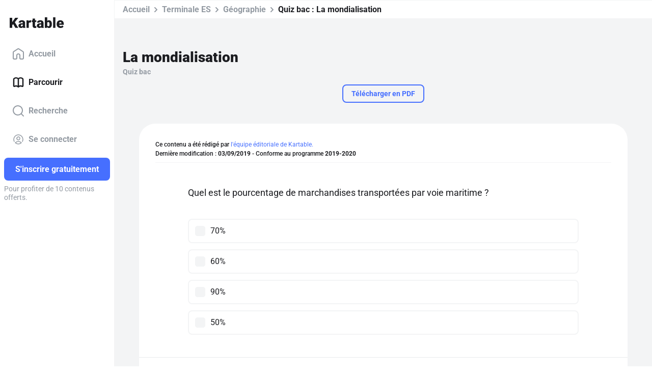

--- FILE ---
content_type: application/javascript; charset=UTF-8
request_url: https://www.kartable.fr/polyfills-ACSDXABG.js
body_size: 14244
content:
(function(t){t.ng??={},t.ng.common??={},t.ng.common.locales??={};let e=void 0;function i(n){let c=n,a=Math.floor(Math.abs(n)),_=n.toString().replace(/^[^.]*\.?/,"").length,d=parseInt(n.toString().replace(/^[^e]*(e([-+]?\d+))?/,"$2"))||0;return a===0||a===1?1:d===0&&a!==0&&a%1e6===0&&_===0||!(d>=0&&d<=5)?4:5;}t.ng.common.locales.fr=["fr",[["AM","PM"]],e,[["D","L","M","M","J","V","S"],["dim.","lun.","mar.","mer.","jeu.","ven.","sam."],["dimanche","lundi","mardi","mercredi","jeudi","vendredi","samedi"],["di","lu","ma","me","je","ve","sa"]],e,[["J","F","M","A","M","J","J","A","S","O","N","D"],["janv.","f\xE9vr.","mars","avr.","mai","juin","juil.","ao\xFBt","sept.","oct.","nov.","d\xE9c."],["janvier","f\xE9vrier","mars","avril","mai","juin","juillet","ao\xFBt","septembre","octobre","novembre","d\xE9cembre"]],e,[["av. J.-C.","ap. J.-C."],e,["avant J\xE9sus-Christ","apr\xE8s J\xE9sus-Christ"]],1,[6,0],["dd/MM/y","d MMM y","d MMMM y","EEEE d MMMM y"],["HH:mm","HH:mm:ss","HH:mm:ss z","HH:mm:ss zzzz"],["{1} {0}","{1}, {0}","{1} '\xE0' {0}",e],[",","\u202F",";","%","+","-","E","\xD7","\u2030","\u221E","NaN",":"],["#,##0.###","#,##0\xA0%","#,##0.00\xA0\xA4","#E0"],"EUR","\u20AC","euro",{ARS:["$AR","$"],AUD:["$AU","$"],BEF:["FB"],BMD:["$BM","$"],BND:["$BN","$"],BYN:[e,"\u0440."],BZD:["$BZ","$"],CAD:["$CA","$"],CLP:["$CL","$"],CNY:[e,"\xA5"],COP:["$CO","$"],CYP:["\xA3CY"],EGP:[e,"\xA3E"],FJD:["$FJ","$"],FKP:["\xA3FK","\xA3"],FRF:["F"],GBP:["\xA3GB","\xA3"],GIP:["\xA3GI","\xA3"],HKD:[e,"$"],IEP:["\xA3IE"],ILP:["\xA3IL"],ITL:["\u20A4IT"],JPY:[e,"\xA5"],KMF:[e,"FC"],LBP:["\xA3LB","\xA3L"],MTP:["\xA3MT"],MXN:["$MX","$"],NAD:["$NA","$"],NIO:[e,"$C"],NZD:["$NZ","$"],PHP:[e,"\u20B1"],RHD:["$RH"],RON:[e,"L"],RWF:[e,"FR"],SBD:["$SB","$"],SGD:["$SG","$"],SRD:["$SR","$"],TOP:[e,"$T"],TTD:["$TT","$"],TWD:[e,"NT$"],USD:["$US","$"],UYU:["$UY","$"],WST:["$WS"],XCD:[e,"$"],XPF:["FCFP"],ZMW:[e,"Kw"]},"ltr",i,[[["minuit","midi","mat.","ap.m.","soir","nuit"],e,["minuit","midi","du matin","de l\u2019apr\xE8s-midi","du soir","du matin"]],[["minuit","midi","mat.","ap.m.","soir","nuit"],e,["minuit","midi","matin","apr\xE8s-midi","soir","nuit"]],["00:00","12:00",["04:00","12:00"],["12:00","18:00"],["18:00","24:00"],["00:00","04:00"]]]];})(globalThis);function _t(t,e){for(let i=1,n=1;i<t.length;i++,n++)if(e[n]==="\\")n++;else if(t[i]===":")return i;throw new Error(`Unterminated $localize metadata block in "${e}".`);}var Ce=function(t,...e){if(Ce.translate){let n=Ce.translate(t,e);t=n[0],e=n[1];}let i=Xe(t[0],t.raw[0]);for(let n=1;n<t.length;n++)i+=e[n-1]+Xe(t[n],t.raw[n]);return i;},Et=":";function Xe(t,e){return e.charAt(0)===Et?t.substring(_t(t,e)+1):t;}globalThis.$localize=Ce;var ce=globalThis;function ee(t){return(ce.__Zone_symbol_prefix||"__zone_symbol__")+t;}function Tt(){let t=ce.performance;function e(I){t&&t.mark&&t.mark(I);}function i(I,m){t&&t.measure&&t.measure(I,m);}e("Zone");let n=(()=>{class I{static __symbol__=ee;static assertZonePatched(){if(ce.Promise!==N.ZoneAwarePromise)throw new Error("Zone.js has detected that ZoneAwarePromise `(window|global).Promise` has been overwritten.\nMost likely cause is that a Promise polyfill has been loaded after Zone.js (Polyfilling Promise api is not necessary when zone.js is loaded. If you must load one, do so before loading zone.js.)");}static get root(){let r=I.current;for(;r.parent;)r=r.parent;return r;}static get current(){return v.zone;}static get currentTask(){return S;}static __load_patch(r,o,y=!1){if(N.hasOwnProperty(r)){let C=ce[ee("forceDuplicateZoneCheck")]===!0;if(!y&&C)throw Error("Already loaded patch: "+r);}else if(!ce["__Zone_disable_"+r]){let C="Zone:"+r;e(C),N[r]=o(ce,I,D),i(C,C);}}get parent(){return this._parent;}get name(){return this._name;}_parent;_name;_properties;_zoneDelegate;constructor(r,o){this._parent=r,this._name=o?o.name||"unnamed":"<root>",this._properties=o&&o.properties||{},this._zoneDelegate=new a(this,this._parent&&this._parent._zoneDelegate,o);}get(r){let o=this.getZoneWith(r);if(o)return o._properties[r];}getZoneWith(r){let o=this;for(;o;){if(o._properties.hasOwnProperty(r))return o;o=o._parent;}return null;}fork(r){if(!r)throw new Error("ZoneSpec required!");return this._zoneDelegate.fork(this,r);}wrap(r,o){if(typeof r!="function")throw new Error("Expecting function got: "+r);let y=this._zoneDelegate.intercept(this,r,o),C=this;return function(){return C.runGuarded(y,this,arguments,o);};}run(r,o,y,C){v={parent:v,zone:this};try{return this._zoneDelegate.invoke(this,r,o,y,C);}finally{v=v.parent;}}runGuarded(r,o=null,y,C){v={parent:v,zone:this};try{try{return this._zoneDelegate.invoke(this,r,o,y,C);}catch(W){if(this._zoneDelegate.handleError(this,W))throw W;}}finally{v=v.parent;}}runTask(r,o,y){if(r.zone!=this)throw new Error("A task can only be run in the zone of creation! (Creation: "+(r.zone||J).name+"; Execution: "+this.name+")");let C=r,{type:W,data:{isPeriodic:Z=!1,isRefreshable:_e=!1}={}}=r;if(r.state===q&&(W===z||W===g))return;let ae=r.state!=j;ae&&C._transitionTo(j,h);let le=S;S=C,v={parent:v,zone:this};try{W==g&&r.data&&!Z&&!_e&&(r.cancelFn=void 0);try{return this._zoneDelegate.invokeTask(this,C,o,y);}catch(ne){if(this._zoneDelegate.handleError(this,ne))throw ne;}}finally{let ne=r.state;if(ne!==q&&ne!==X)if(W==z||Z||_e&&ne===k)ae&&C._transitionTo(h,j,k);else{let f=C._zoneDelegates;this._updateTaskCount(C,-1),ae&&C._transitionTo(q,j,q),_e&&(C._zoneDelegates=f);}v=v.parent,S=le;}}scheduleTask(r){if(r.zone&&r.zone!==this){let y=this;for(;y;){if(y===r.zone)throw Error(`can not reschedule task to ${this.name} which is descendants of the original zone ${r.zone.name}`);y=y.parent;}}r._transitionTo(k,q);let o=[];r._zoneDelegates=o,r._zone=this;try{r=this._zoneDelegate.scheduleTask(this,r);}catch(y){throw r._transitionTo(X,k,q),this._zoneDelegate.handleError(this,y),y;}return r._zoneDelegates===o&&this._updateTaskCount(r,1),r.state==k&&r._transitionTo(h,k),r;}scheduleMicroTask(r,o,y,C){return this.scheduleTask(new _(U,r,o,y,C,void 0));}scheduleMacroTask(r,o,y,C,W){return this.scheduleTask(new _(g,r,o,y,C,W));}scheduleEventTask(r,o,y,C,W){return this.scheduleTask(new _(z,r,o,y,C,W));}cancelTask(r){if(r.zone!=this)throw new Error("A task can only be cancelled in the zone of creation! (Creation: "+(r.zone||J).name+"; Execution: "+this.name+")");if(!(r.state!==h&&r.state!==j)){r._transitionTo($,h,j);try{this._zoneDelegate.cancelTask(this,r);}catch(o){throw r._transitionTo(X,$),this._zoneDelegate.handleError(this,o),o;}return this._updateTaskCount(r,-1),r._transitionTo(q,$),r.runCount=-1,r;}}_updateTaskCount(r,o){let y=r._zoneDelegates;o==-1&&(r._zoneDelegates=null);for(let C=0;C<y.length;C++)y[C]._updateTaskCount(r.type,o);}}return I;})(),c={name:"",onHasTask:(I,m,r,o)=>I.hasTask(r,o),onScheduleTask:(I,m,r,o)=>I.scheduleTask(r,o),onInvokeTask:(I,m,r,o,y,C)=>I.invokeTask(r,o,y,C),onCancelTask:(I,m,r,o)=>I.cancelTask(r,o)};class a{get zone(){return this._zone;}_zone;_taskCounts={microTask:0,macroTask:0,eventTask:0};_parentDelegate;_forkDlgt;_forkZS;_forkCurrZone;_interceptDlgt;_interceptZS;_interceptCurrZone;_invokeDlgt;_invokeZS;_invokeCurrZone;_handleErrorDlgt;_handleErrorZS;_handleErrorCurrZone;_scheduleTaskDlgt;_scheduleTaskZS;_scheduleTaskCurrZone;_invokeTaskDlgt;_invokeTaskZS;_invokeTaskCurrZone;_cancelTaskDlgt;_cancelTaskZS;_cancelTaskCurrZone;_hasTaskDlgt;_hasTaskDlgtOwner;_hasTaskZS;_hasTaskCurrZone;constructor(m,r,o){this._zone=m,this._parentDelegate=r,this._forkZS=o&&(o&&o.onFork?o:r._forkZS),this._forkDlgt=o&&(o.onFork?r:r._forkDlgt),this._forkCurrZone=o&&(o.onFork?this._zone:r._forkCurrZone),this._interceptZS=o&&(o.onIntercept?o:r._interceptZS),this._interceptDlgt=o&&(o.onIntercept?r:r._interceptDlgt),this._interceptCurrZone=o&&(o.onIntercept?this._zone:r._interceptCurrZone),this._invokeZS=o&&(o.onInvoke?o:r._invokeZS),this._invokeDlgt=o&&(o.onInvoke?r:r._invokeDlgt),this._invokeCurrZone=o&&(o.onInvoke?this._zone:r._invokeCurrZone),this._handleErrorZS=o&&(o.onHandleError?o:r._handleErrorZS),this._handleErrorDlgt=o&&(o.onHandleError?r:r._handleErrorDlgt),this._handleErrorCurrZone=o&&(o.onHandleError?this._zone:r._handleErrorCurrZone),this._scheduleTaskZS=o&&(o.onScheduleTask?o:r._scheduleTaskZS),this._scheduleTaskDlgt=o&&(o.onScheduleTask?r:r._scheduleTaskDlgt),this._scheduleTaskCurrZone=o&&(o.onScheduleTask?this._zone:r._scheduleTaskCurrZone),this._invokeTaskZS=o&&(o.onInvokeTask?o:r._invokeTaskZS),this._invokeTaskDlgt=o&&(o.onInvokeTask?r:r._invokeTaskDlgt),this._invokeTaskCurrZone=o&&(o.onInvokeTask?this._zone:r._invokeTaskCurrZone),this._cancelTaskZS=o&&(o.onCancelTask?o:r._cancelTaskZS),this._cancelTaskDlgt=o&&(o.onCancelTask?r:r._cancelTaskDlgt),this._cancelTaskCurrZone=o&&(o.onCancelTask?this._zone:r._cancelTaskCurrZone),this._hasTaskZS=null,this._hasTaskDlgt=null,this._hasTaskDlgtOwner=null,this._hasTaskCurrZone=null;let y=o&&o.onHasTask,C=r&&r._hasTaskZS;(y||C)&&(this._hasTaskZS=y?o:c,this._hasTaskDlgt=r,this._hasTaskDlgtOwner=this,this._hasTaskCurrZone=this._zone,o.onScheduleTask||(this._scheduleTaskZS=c,this._scheduleTaskDlgt=r,this._scheduleTaskCurrZone=this._zone),o.onInvokeTask||(this._invokeTaskZS=c,this._invokeTaskDlgt=r,this._invokeTaskCurrZone=this._zone),o.onCancelTask||(this._cancelTaskZS=c,this._cancelTaskDlgt=r,this._cancelTaskCurrZone=this._zone));}fork(m,r){return this._forkZS?this._forkZS.onFork(this._forkDlgt,this.zone,m,r):new n(m,r);}intercept(m,r,o){return this._interceptZS?this._interceptZS.onIntercept(this._interceptDlgt,this._interceptCurrZone,m,r,o):r;}invoke(m,r,o,y,C){return this._invokeZS?this._invokeZS.onInvoke(this._invokeDlgt,this._invokeCurrZone,m,r,o,y,C):r.apply(o,y);}handleError(m,r){return this._handleErrorZS?this._handleErrorZS.onHandleError(this._handleErrorDlgt,this._handleErrorCurrZone,m,r):!0;}scheduleTask(m,r){let o=r;if(this._scheduleTaskZS)this._hasTaskZS&&o._zoneDelegates.push(this._hasTaskDlgtOwner),o=this._scheduleTaskZS.onScheduleTask(this._scheduleTaskDlgt,this._scheduleTaskCurrZone,m,r),o||(o=r);else if(r.scheduleFn)r.scheduleFn(r);else if(r.type==U)G(r);else throw new Error("Task is missing scheduleFn.");return o;}invokeTask(m,r,o,y){return this._invokeTaskZS?this._invokeTaskZS.onInvokeTask(this._invokeTaskDlgt,this._invokeTaskCurrZone,m,r,o,y):r.callback.apply(o,y);}cancelTask(m,r){let o;if(this._cancelTaskZS)o=this._cancelTaskZS.onCancelTask(this._cancelTaskDlgt,this._cancelTaskCurrZone,m,r);else{if(!r.cancelFn)throw Error("Task is not cancelable");o=r.cancelFn(r);}return o;}hasTask(m,r){try{this._hasTaskZS&&this._hasTaskZS.onHasTask(this._hasTaskDlgt,this._hasTaskCurrZone,m,r);}catch(o){this.handleError(m,o);}}_updateTaskCount(m,r){let o=this._taskCounts,y=o[m],C=o[m]=y+r;if(C<0)throw new Error("More tasks executed then were scheduled.");if(y==0||C==0){let W={microTask:o.microTask>0,macroTask:o.macroTask>0,eventTask:o.eventTask>0,change:m};this.hasTask(this._zone,W);}}}class _{type;source;invoke;callback;data;scheduleFn;cancelFn;_zone=null;runCount=0;_zoneDelegates=null;_state="notScheduled";constructor(m,r,o,y,C,W){if(this.type=m,this.source=r,this.data=y,this.scheduleFn=C,this.cancelFn=W,!o)throw new Error("callback is not defined");this.callback=o;let Z=this;m===z&&y&&y.useG?this.invoke=_.invokeTask:this.invoke=function(){return _.invokeTask.call(ce,Z,this,arguments);};}static invokeTask(m,r,o){m||(m=this),Q++;try{return m.runCount++,m.zone.runTask(m,r,o);}finally{Q==1&&K(),Q--;}}get zone(){return this._zone;}get state(){return this._state;}cancelScheduleRequest(){this._transitionTo(q,k);}_transitionTo(m,r,o){if(this._state===r||this._state===o)this._state=m,m==q&&(this._zoneDelegates=null);else throw new Error(`${this.type} '${this.source}': can not transition to '${m}', expecting state '${r}'${o?" or '"+o+"'":""}, was '${this._state}'.`);}toString(){return this.data&&typeof this.data.handleId<"u"?this.data.handleId.toString():Object.prototype.toString.call(this);}toJSON(){return{type:this.type,state:this.state,source:this.source,zone:this.zone.name,runCount:this.runCount};}}let d=ee("setTimeout"),T=ee("Promise"),R=ee("then"),E=[],P=!1,A;function B(I){if(A||ce[T]&&(A=ce[T].resolve(0)),A){let m=A[R];m||(m=A.then),m.call(A,I);}else ce[d](I,0);}function G(I){Q===0&&E.length===0&&B(K),I&&E.push(I);}function K(){if(!P){for(P=!0;E.length;){let I=E;E=[];for(let m=0;m<I.length;m++){let r=I[m];try{r.zone.runTask(r,null,null);}catch(o){D.onUnhandledError(o);}}}D.microtaskDrainDone(),P=!1;}}let J={name:"NO ZONE"},q="notScheduled",k="scheduling",h="scheduled",j="running",$="canceling",X="unknown",U="microTask",g="macroTask",z="eventTask",N={},D={symbol:ee,currentZoneFrame:()=>v,onUnhandledError:V,microtaskDrainDone:V,scheduleMicroTask:G,showUncaughtError:()=>!n[ee("ignoreConsoleErrorUncaughtError")],patchEventTarget:()=>[],patchOnProperties:V,patchMethod:()=>V,bindArguments:()=>[],patchThen:()=>V,patchMacroTask:()=>V,patchEventPrototype:()=>V,isIEOrEdge:()=>!1,getGlobalObjects:()=>{},ObjectDefineProperty:()=>V,ObjectGetOwnPropertyDescriptor:()=>{},ObjectCreate:()=>{},ArraySlice:()=>[],patchClass:()=>V,wrapWithCurrentZone:()=>V,filterProperties:()=>[],attachOriginToPatched:()=>V,_redefineProperty:()=>V,patchCallbacks:()=>V,nativeScheduleMicroTask:B},v={parent:null,zone:new n(null,null)},S=null,Q=0;function V(){}return i("Zone","Zone"),n;}function mt(){let t=globalThis,e=t[ee("forceDuplicateZoneCheck")]===!0;if(t.Zone&&(e||typeof t.Zone.__symbol__!="function"))throw new Error("Zone already loaded.");return t.Zone??=Tt(),t.Zone;}var ke=Object.getOwnPropertyDescriptor,Ze=Object.defineProperty,je=Object.getPrototypeOf,gt=Object.create,pt=Array.prototype.slice,He="addEventListener",Be="removeEventListener",Oe=ee(He),Me=ee(Be),ue="true",fe="false",be=ee("");function $e(t,e){return Zone.current.wrap(t,e);}function Ue(t,e,i,n,c){return Zone.current.scheduleMacroTask(t,e,i,n,c);}var H=ee,we=typeof window<"u",ve=we?window:void 0,Y=we&&ve||globalThis,yt="removeAttribute";function Fe(t,e){for(let i=t.length-1;i>=0;i--)typeof t[i]=="function"&&(t[i]=$e(t[i],e+"_"+i));return t;}function kt(t,e){let i=t.constructor.name;for(let n=0;n<e.length;n++){let c=e[n],a=t[c];if(a){let _=ke(t,c);if(!nt(_))continue;t[c]=(d=>{let T=function(){return d.apply(this,Fe(arguments,i+"."+c));};return de(T,d),T;})(a);}}}function nt(t){return t?t.writable===!1?!1:!(typeof t.get=="function"&&typeof t.set>"u"):!0;}var rt=typeof WorkerGlobalScope<"u"&&self instanceof WorkerGlobalScope,Se=!("nw"in Y)&&typeof Y.process<"u"&&Y.process.toString()==="[object process]",xe=!Se&&!rt&&!!(we&&ve.HTMLElement),ot=typeof Y.process<"u"&&Y.process.toString()==="[object process]"&&!rt&&!!(we&&ve.HTMLElement),De={},bt=H("enable_beforeunload"),Ye=function(t){if(t=t||Y.event,!t)return;let e=De[t.type];e||(e=De[t.type]=H("ON_PROPERTY"+t.type));let i=this||t.target||Y,n=i[e],c;if(xe&&i===ve&&t.type==="error"){let a=t;c=n&&n.call(this,a.message,a.filename,a.lineno,a.colno,a.error),c===!0&&t.preventDefault();}else c=n&&n.apply(this,arguments),t.type==="beforeunload"&&Y[bt]&&typeof c=="string"?t.returnValue=c:c!=null&&!c&&t.preventDefault();return c;};function Ke(t,e,i){let n=ke(t,e);if(!n&&i&&ke(i,e)&&(n={enumerable:!0,configurable:!0}),!n||!n.configurable)return;let c=H("on"+e+"patched");if(t.hasOwnProperty(c)&&t[c])return;delete n.writable,delete n.value;let a=n.get,_=n.set,d=e.slice(2),T=De[d];T||(T=De[d]=H("ON_PROPERTY"+d)),n.set=function(R){let E=this;if(!E&&t===Y&&(E=Y),!E)return;typeof E[T]=="function"&&E.removeEventListener(d,Ye),_?.call(E,null),E[T]=R,typeof R=="function"&&E.addEventListener(d,Ye,!1);},n.get=function(){let R=this;if(!R&&t===Y&&(R=Y),!R)return null;let E=R[T];if(E)return E;if(a){let P=a.call(this);if(P)return n.set.call(this,P),typeof R[yt]=="function"&&R.removeAttribute(e),P;}return null;},Ze(t,e,n),t[c]=!0;}function st(t,e,i){if(e)for(let n=0;n<e.length;n++)Ke(t,"on"+e[n],i);else{let n=[];for(let c in t)c.slice(0,2)=="on"&&n.push(c);for(let c=0;c<n.length;c++)Ke(t,n[c],i);}}var oe=H("originalInstance");function ye(t){let e=Y[t];if(!e)return;Y[H(t)]=e,Y[t]=function(){let c=Fe(arguments,t);switch(c.length){case 0:this[oe]=new e();break;case 1:this[oe]=new e(c[0]);break;case 2:this[oe]=new e(c[0],c[1]);break;case 3:this[oe]=new e(c[0],c[1],c[2]);break;case 4:this[oe]=new e(c[0],c[1],c[2],c[3]);break;default:throw new Error("Arg list too long.");}},de(Y[t],e);let i=new e(function(){}),n;for(n in i)t==="XMLHttpRequest"&&n==="responseBlob"||function(c){typeof i[c]=="function"?Y[t].prototype[c]=function(){return this[oe][c].apply(this[oe],arguments);}:Ze(Y[t].prototype,c,{set:function(a){typeof a=="function"?(this[oe][c]=$e(a,t+"."+c),de(this[oe][c],a)):this[oe][c]=a;},get:function(){return this[oe][c];}});}(n);for(n in e)n!=="prototype"&&e.hasOwnProperty(n)&&(Y[t][n]=e[n]);}function he(t,e,i){let n=t;for(;n&&!n.hasOwnProperty(e);)n=je(n);!n&&t[e]&&(n=t);let c=H(e),a=null;if(n&&(!(a=n[c])||!n.hasOwnProperty(c))){a=n[c]=n[e];let _=n&&ke(n,e);if(nt(_)){let d=i(a,c,e);n[e]=function(){return d(this,arguments);},de(n[e],a);}}return a;}function vt(t,e,i){let n=null;function c(a){let _=a.data;return _.args[_.cbIdx]=function(){a.invoke.apply(this,arguments);},n.apply(_.target,_.args),a;}n=he(t,e,a=>function(_,d){let T=i(_,d);return T.cbIdx>=0&&typeof d[T.cbIdx]=="function"?Ue(T.name,d[T.cbIdx],T,c):a.apply(_,d);});}function de(t,e){t[H("OriginalDelegate")]=e;}var Je=!1,Le=!1;function Rt(){if(Je)return Le;Je=!0;try{let t=ve.navigator.userAgent;(t.indexOf("MSIE ")!==-1||t.indexOf("Trident/")!==-1||t.indexOf("Edge/")!==-1)&&(Le=!0);}catch{}return Le;}function Qe(t){return typeof t=="function";}function et(t){return typeof t=="number";}var Ct={useG:!0},te={},it={},ct=new RegExp("^"+be+"(\\w+)(true|false)$"),at=H("propagationStopped");function lt(t,e){let i=(e?e(t):t)+fe,n=(e?e(t):t)+ue,c=be+i,a=be+n;te[t]={},te[t][fe]=c,te[t][ue]=a;}function Pt(t,e,i,n){let c=n&&n.add||He,a=n&&n.rm||Be,_=n&&n.listeners||"eventListeners",d=n&&n.rmAll||"removeAllListeners",T=H(c),R="."+c+":",E="prependListener",P="."+E+":",A=function(k,h,j){if(k.isRemoved)return;let $=k.callback;typeof $=="object"&&$.handleEvent&&(k.callback=g=>$.handleEvent(g),k.originalDelegate=$);let X;try{k.invoke(k,h,[j]);}catch(g){X=g;}let U=k.options;if(U&&typeof U=="object"&&U.once){let g=k.originalDelegate?k.originalDelegate:k.callback;h[a].call(h,j.type,g,U);}return X;};function B(k,h,j){if(h=h||t.event,!h)return;let $=k||h.target||t,X=$[te[h.type][j?ue:fe]];if(X){let U=[];if(X.length===1){let g=A(X[0],$,h);g&&U.push(g);}else{let g=X.slice();for(let z=0;z<g.length&&!(h&&h[at]===!0);z++){let N=A(g[z],$,h);N&&U.push(N);}}if(U.length===1)throw U[0];for(let g=0;g<U.length;g++){let z=U[g];e.nativeScheduleMicroTask(()=>{throw z;});}}}let G=function(k){return B(this,k,!1);},K=function(k){return B(this,k,!0);};function J(k,h){if(!k)return!1;let j=!0;h&&h.useG!==void 0&&(j=h.useG);let $=h&&h.vh,X=!0;h&&h.chkDup!==void 0&&(X=h.chkDup);let U=!1;h&&h.rt!==void 0&&(U=h.rt);let g=k;for(;g&&!g.hasOwnProperty(c);)g=je(g);if(!g&&k[c]&&(g=k),!g||g[T])return!1;let z=h&&h.eventNameToString,N={},D=g[T]=g[c],v=g[H(a)]=g[a],S=g[H(_)]=g[_],Q=g[H(d)]=g[d],V;h&&h.prepend&&(V=g[H(h.prepend)]=g[h.prepend]);function I(s,u){return u?typeof s=="boolean"?{capture:s,passive:!0}:s?typeof s=="object"&&s.passive!==!1?{...s,passive:!0}:s:{passive:!0}:s;}let m=function(s){if(!N.isExisting)return D.call(N.target,N.eventName,N.capture?K:G,N.options);},r=function(s){if(!s.isRemoved){let u=te[s.eventName],b;u&&(b=u[s.capture?ue:fe]);let w=b&&s.target[b];if(w){for(let p=0;p<w.length;p++)if(w[p]===s){w.splice(p,1),s.isRemoved=!0,s.removeAbortListener&&(s.removeAbortListener(),s.removeAbortListener=null),w.length===0&&(s.allRemoved=!0,s.target[b]=null);break;}}}if(s.allRemoved)return v.call(s.target,s.eventName,s.capture?K:G,s.options);},o=function(s){return D.call(N.target,N.eventName,s.invoke,N.options);},y=function(s){return V.call(N.target,N.eventName,s.invoke,N.options);},C=function(s){return v.call(s.target,s.eventName,s.invoke,s.options);},W=j?m:o,Z=j?r:C,_e=function(s,u){let b=typeof u;return b==="function"&&s.callback===u||b==="object"&&s.originalDelegate===u;},ae=h?.diff||_e,le=Zone[H("UNPATCHED_EVENTS")],ne=t[H("PASSIVE_EVENTS")];function f(s){if(typeof s=="object"&&s!==null){let u={...s};return s.signal&&(u.signal=s.signal),u;}return s;}let l=function(s,u,b,w,p=!1,O=!1){return function(){let M=this||t,L=arguments[0];h&&h.transferEventName&&(L=h.transferEventName(L));let F=arguments[1];if(!F)return s.apply(this,arguments);if(Se&&L==="uncaughtException")return s.apply(this,arguments);let x=!1;if(typeof F!="function"){if(!F.handleEvent)return s.apply(this,arguments);x=!0;}if($&&!$(s,F,M,arguments))return;let Ee=!!ne&&ne.indexOf(L)!==-1,se=f(I(arguments[2],Ee)),Te=se?.signal;if(Te?.aborted)return;if(le){for(let ie=0;ie<le.length;ie++)if(L===le[ie])return Ee?s.call(M,L,F,se):s.apply(this,arguments);}let Ne=se?typeof se=="boolean"?!0:se.capture:!1,Ge=se&&typeof se=="object"?se.once:!1,dt=Zone.current,Ie=te[L];Ie||(lt(L,z),Ie=te[L]);let ze=Ie[Ne?ue:fe],me=M[ze],Ve=!1;if(me){if(Ve=!0,X){for(let ie=0;ie<me.length;ie++)if(ae(me[ie],F))return;}}else me=M[ze]=[];let Re,We=M.constructor.name,qe=it[We];qe&&(Re=qe[L]),Re||(Re=We+u+(z?z(L):L)),N.options=se,Ge&&(N.options.once=!1),N.target=M,N.capture=Ne,N.eventName=L,N.isExisting=Ve;let pe=j?Ct:void 0;pe&&(pe.taskData=N),Te&&(N.options.signal=void 0);let re=dt.scheduleEventTask(Re,F,pe,b,w);if(Te){N.options.signal=Te;let ie=()=>re.zone.cancelTask(re);s.call(Te,"abort",ie,{once:!0}),re.removeAbortListener=()=>Te.removeEventListener("abort",ie);}if(N.target=null,pe&&(pe.taskData=null),Ge&&(N.options.once=!0),typeof re.options!="boolean"&&(re.options=se),re.target=M,re.capture=Ne,re.eventName=L,x&&(re.originalDelegate=F),O?me.unshift(re):me.push(re),p)return M;};};return g[c]=l(D,R,W,Z,U),V&&(g[E]=l(V,P,y,Z,U,!0)),g[a]=function(){let s=this||t,u=arguments[0];h&&h.transferEventName&&(u=h.transferEventName(u));let b=arguments[2],w=b?typeof b=="boolean"?!0:b.capture:!1,p=arguments[1];if(!p)return v.apply(this,arguments);if($&&!$(v,p,s,arguments))return;let O=te[u],M;O&&(M=O[w?ue:fe]);let L=M&&s[M];if(L)for(let F=0;F<L.length;F++){let x=L[F];if(ae(x,p)){if(L.splice(F,1),x.isRemoved=!0,L.length===0&&(x.allRemoved=!0,s[M]=null,!w&&typeof u=="string")){let Ee=be+"ON_PROPERTY"+u;s[Ee]=null;}return x.zone.cancelTask(x),U?s:void 0;}}return v.apply(this,arguments);},g[_]=function(){let s=this||t,u=arguments[0];h&&h.transferEventName&&(u=h.transferEventName(u));let b=[],w=ut(s,z?z(u):u);for(let p=0;p<w.length;p++){let O=w[p],M=O.originalDelegate?O.originalDelegate:O.callback;b.push(M);}return b;},g[d]=function(){let s=this||t,u=arguments[0];if(u){h&&h.transferEventName&&(u=h.transferEventName(u));let b=te[u];if(b){let w=b[fe],p=b[ue],O=s[w],M=s[p];if(O){let L=O.slice();for(let F=0;F<L.length;F++){let x=L[F],Ee=x.originalDelegate?x.originalDelegate:x.callback;this[a].call(this,u,Ee,x.options);}}if(M){let L=M.slice();for(let F=0;F<L.length;F++){let x=L[F],Ee=x.originalDelegate?x.originalDelegate:x.callback;this[a].call(this,u,Ee,x.options);}}}}else{let b=Object.keys(s);for(let w=0;w<b.length;w++){let p=b[w],O=ct.exec(p),M=O&&O[1];M&&M!=="removeListener"&&this[d].call(this,M);}this[d].call(this,"removeListener");}if(U)return this;},de(g[c],D),de(g[a],v),Q&&de(g[d],Q),S&&de(g[_],S),!0;}let q=[];for(let k=0;k<i.length;k++)q[k]=J(i[k],n);return q;}function ut(t,e){if(!e){let a=[];for(let _ in t){let d=ct.exec(_),T=d&&d[1];if(T&&(!e||T===e)){let R=t[_];if(R)for(let E=0;E<R.length;E++)a.push(R[E]);}}return a;}let i=te[e];i||(lt(e),i=te[e]);let n=t[i[fe]],c=t[i[ue]];return n?c?n.concat(c):n.slice():c?c.slice():[];}function Dt(t,e){let i=t.Event;i&&i.prototype&&e.patchMethod(i.prototype,"stopImmediatePropagation",n=>function(c,a){c[at]=!0,n&&n.apply(c,a);});}function wt(t,e){e.patchMethod(t,"queueMicrotask",i=>function(n,c){Zone.current.scheduleMicroTask("queueMicrotask",c[0]);});}var Pe=H("zoneTask");function ge(t,e,i,n){let c=null,a=null;e+=n,i+=n;let _={};function d(R){let E=R.data;E.args[0]=function(){return R.invoke.apply(this,arguments);};let P=c.apply(t,E.args);return et(P)?E.handleId=P:(E.handle=P,E.isRefreshable=Qe(P.refresh)),R;}function T(R){let{handle:E,handleId:P}=R.data;return a.call(t,E??P);}c=he(t,e,R=>function(E,P){if(Qe(P[0])){let A={isRefreshable:!1,isPeriodic:n==="Interval",delay:n==="Timeout"||n==="Interval"?P[1]||0:void 0,args:P},B=P[0];P[0]=function(){try{return B.apply(this,arguments);}finally{let{handle:j,handleId:$,isPeriodic:X,isRefreshable:U}=A;!X&&!U&&($?delete _[$]:j&&(j[Pe]=null));}};let G=Ue(e,P[0],A,d,T);if(!G)return G;let{handleId:K,handle:J,isRefreshable:q,isPeriodic:k}=G.data;if(K)_[K]=G;else if(J&&(J[Pe]=G,q&&!k)){let h=J.refresh;J.refresh=function(){let{zone:j,state:$}=G;return $==="notScheduled"?(G._state="scheduled",j._updateTaskCount(G,1)):$==="running"&&(G._state="scheduling"),h.call(this);};}return J??K??G;}else return R.apply(t,P);}),a=he(t,i,R=>function(E,P){let A=P[0],B;et(A)?(B=_[A],delete _[A]):(B=A?.[Pe],B?A[Pe]=null:B=A),B?.type?B.cancelFn&&B.zone.cancelTask(B):R.apply(t,P);});}function St(t,e){let{isBrowser:i,isMix:n}=e.getGlobalObjects();if(!i&&!n||!t.customElements||!("customElements"in t))return;let c=["connectedCallback","disconnectedCallback","adoptedCallback","attributeChangedCallback","formAssociatedCallback","formDisabledCallback","formResetCallback","formStateRestoreCallback"];e.patchCallbacks(e,t.customElements,"customElements","define",c);}function Nt(t,e){if(Zone[e.symbol("patchEventTarget")])return;let{eventNames:i,zoneSymbolEventNames:n,TRUE_STR:c,FALSE_STR:a,ZONE_SYMBOL_PREFIX:_}=e.getGlobalObjects();for(let T=0;T<i.length;T++){let R=i[T],E=R+a,P=R+c,A=_+E,B=_+P;n[R]={},n[R][a]=A,n[R][c]=B;}let d=t.EventTarget;if(!(!d||!d.prototype))return e.patchEventTarget(t,e,[d&&d.prototype]),!0;}function It(t,e){e.patchEventPrototype(t,e);}function ft(t,e,i){if(!i||i.length===0)return e;let n=i.filter(a=>a.target===t);if(n.length===0)return e;let c=n[0].ignoreProperties;return e.filter(a=>c.indexOf(a)===-1);}function tt(t,e,i,n){if(!t)return;let c=ft(t,e,i);st(t,c,n);}function Ae(t){return Object.getOwnPropertyNames(t).filter(e=>e.startsWith("on")&&e.length>2).map(e=>e.substring(2));}function Ot(t,e){if(Se&&!ot||Zone[t.symbol("patchEvents")])return;let i=e.__Zone_ignore_on_properties,n=[];if(xe){let c=window;n=n.concat(["Document","SVGElement","Element","HTMLElement","HTMLBodyElement","HTMLMediaElement","HTMLFrameSetElement","HTMLFrameElement","HTMLIFrameElement","HTMLMarqueeElement","Worker"]);let a=[];tt(c,Ae(c),i&&i.concat(a),je(c));}n=n.concat(["XMLHttpRequest","XMLHttpRequestEventTarget","IDBIndex","IDBRequest","IDBOpenDBRequest","IDBDatabase","IDBTransaction","IDBCursor","WebSocket"]);for(let c=0;c<n.length;c++){let a=e[n[c]];a?.prototype&&tt(a.prototype,Ae(a.prototype),i);}}function Mt(t){t.__load_patch("legacy",e=>{let i=e[t.__symbol__("legacyPatch")];i&&i();}),t.__load_patch("timers",e=>{let n="clear";ge(e,"set",n,"Timeout"),ge(e,"set",n,"Interval"),ge(e,"set",n,"Immediate");}),t.__load_patch("requestAnimationFrame",e=>{ge(e,"request","cancel","AnimationFrame"),ge(e,"mozRequest","mozCancel","AnimationFrame"),ge(e,"webkitRequest","webkitCancel","AnimationFrame");}),t.__load_patch("blocking",(e,i)=>{let n=["alert","prompt","confirm"];for(let c=0;c<n.length;c++){let a=n[c];he(e,a,(_,d,T)=>function(R,E){return i.current.run(_,e,E,T);});}}),t.__load_patch("EventTarget",(e,i,n)=>{It(e,n),Nt(e,n);let c=e.XMLHttpRequestEventTarget;c&&c.prototype&&n.patchEventTarget(e,n,[c.prototype]);}),t.__load_patch("MutationObserver",(e,i,n)=>{ye("MutationObserver"),ye("WebKitMutationObserver");}),t.__load_patch("IntersectionObserver",(e,i,n)=>{ye("IntersectionObserver");}),t.__load_patch("FileReader",(e,i,n)=>{ye("FileReader");}),t.__load_patch("on_property",(e,i,n)=>{Ot(n,e);}),t.__load_patch("customElements",(e,i,n)=>{St(e,n);}),t.__load_patch("XHR",(e,i)=>{R(e);let n=H("xhrTask"),c=H("xhrSync"),a=H("xhrListener"),_=H("xhrScheduled"),d=H("xhrURL"),T=H("xhrErrorBeforeScheduled");function R(E){let P=E.XMLHttpRequest;if(!P)return;let A=P.prototype;function B(D){return D[n];}let G=A[Oe],K=A[Me];if(!G){let D=E.XMLHttpRequestEventTarget;if(D){let v=D.prototype;G=v[Oe],K=v[Me];}}let J="readystatechange",q="scheduled";function k(D){let v=D.data,S=v.target;S[_]=!1,S[T]=!1;let Q=S[a];G||(G=S[Oe],K=S[Me]),Q&&K.call(S,J,Q);let V=S[a]=()=>{if(S.readyState===S.DONE)if(!v.aborted&&S[_]&&D.state===q){let m=S[i.__symbol__("loadfalse")];if(S.status!==0&&m&&m.length>0){let r=D.invoke;D.invoke=function(){let o=S[i.__symbol__("loadfalse")];for(let y=0;y<o.length;y++)o[y]===D&&o.splice(y,1);!v.aborted&&D.state===q&&r.call(D);},m.push(D);}else D.invoke();}else!v.aborted&&S[_]===!1&&(S[T]=!0);};return G.call(S,J,V),S[n]||(S[n]=D),z.apply(S,v.args),S[_]=!0,D;}function h(){}function j(D){let v=D.data;return v.aborted=!0,N.apply(v.target,v.args);}let $=he(A,"open",()=>function(D,v){return D[c]=v[2]==!1,D[d]=v[1],$.apply(D,v);}),X="XMLHttpRequest.send",U=H("fetchTaskAborting"),g=H("fetchTaskScheduling"),z=he(A,"send",()=>function(D,v){if(i.current[g]===!0||D[c])return z.apply(D,v);{let S={target:D,url:D[d],isPeriodic:!1,args:v,aborted:!1},Q=Ue(X,h,S,k,j);D&&D[T]===!0&&!S.aborted&&Q.state===q&&Q.invoke();}}),N=he(A,"abort",()=>function(D,v){let S=B(D);if(S&&typeof S.type=="string"){if(S.cancelFn==null||S.data&&S.data.aborted)return;S.zone.cancelTask(S);}else if(i.current[U]===!0)return N.apply(D,v);});}}),t.__load_patch("geolocation",e=>{e.navigator&&e.navigator.geolocation&&kt(e.navigator.geolocation,["getCurrentPosition","watchPosition"]);}),t.__load_patch("PromiseRejectionEvent",(e,i)=>{function n(c){return function(a){ut(e,c).forEach(d=>{let T=e.PromiseRejectionEvent;if(T){let R=new T(c,{promise:a.promise,reason:a.rejection});d.invoke(R);}});};}e.PromiseRejectionEvent&&(i[H("unhandledPromiseRejectionHandler")]=n("unhandledrejection"),i[H("rejectionHandledHandler")]=n("rejectionhandled"));}),t.__load_patch("queueMicrotask",(e,i,n)=>{wt(e,n);});}function Lt(t){t.__load_patch("ZoneAwarePromise",(e,i,n)=>{let c=Object.getOwnPropertyDescriptor,a=Object.defineProperty;function _(f){if(f&&f.toString===Object.prototype.toString){let l=f.constructor&&f.constructor.name;return(l||"")+": "+JSON.stringify(f);}return f?f.toString():Object.prototype.toString.call(f);}let d=n.symbol,T=[],R=e[d("DISABLE_WRAPPING_UNCAUGHT_PROMISE_REJECTION")]!==!1,E=d("Promise"),P=d("then"),A="__creationTrace__";n.onUnhandledError=f=>{if(n.showUncaughtError()){let l=f&&f.rejection;l?console.error("Unhandled Promise rejection:",l instanceof Error?l.message:l,"; Zone:",f.zone.name,"; Task:",f.task&&f.task.source,"; Value:",l,l instanceof Error?l.stack:void 0):console.error(f);}},n.microtaskDrainDone=()=>{for(;T.length;){let f=T.shift();try{f.zone.runGuarded(()=>{throw f.throwOriginal?f.rejection:f;});}catch(l){G(l);}}};let B=d("unhandledPromiseRejectionHandler");function G(f){n.onUnhandledError(f);try{let l=i[B];typeof l=="function"&&l.call(this,f);}catch{}}function K(f){return f&&typeof f.then=="function";}function J(f){return f;}function q(f){return Z.reject(f);}let k=d("state"),h=d("value"),j=d("finally"),$=d("parentPromiseValue"),X=d("parentPromiseState"),U="Promise.then",g=null,z=!0,N=!1,D=0;function v(f,l){return s=>{try{I(f,l,s);}catch(u){I(f,!1,u);}};}let S=function(){let f=!1;return function(s){return function(){f||(f=!0,s.apply(null,arguments));};};},Q="Promise resolved with itself",V=d("currentTaskTrace");function I(f,l,s){let u=S();if(f===s)throw new TypeError(Q);if(f[k]===g){let b=null;try{(typeof s=="object"||typeof s=="function")&&(b=s&&s.then);}catch(w){return u(()=>{I(f,!1,w);})(),f;}if(l!==N&&s instanceof Z&&s.hasOwnProperty(k)&&s.hasOwnProperty(h)&&s[k]!==g)r(s),I(f,s[k],s[h]);else if(l!==N&&typeof b=="function")try{b.call(s,u(v(f,l)),u(v(f,!1)));}catch(w){u(()=>{I(f,!1,w);})();}else{f[k]=l;let w=f[h];if(f[h]=s,f[j]===j&&l===z&&(f[k]=f[X],f[h]=f[$]),l===N&&s instanceof Error){let p=i.currentTask&&i.currentTask.data&&i.currentTask.data[A];p&&a(s,V,{configurable:!0,enumerable:!1,writable:!0,value:p});}for(let p=0;p<w.length;)o(f,w[p++],w[p++],w[p++],w[p++]);if(w.length==0&&l==N){f[k]=D;let p=s;try{throw new Error("Uncaught (in promise): "+_(s)+(s&&s.stack?`
`+s.stack:""));}catch(O){p=O;}R&&(p.throwOriginal=!0),p.rejection=s,p.promise=f,p.zone=i.current,p.task=i.currentTask,T.push(p),n.scheduleMicroTask();}}}return f;}let m=d("rejectionHandledHandler");function r(f){if(f[k]===D){try{let l=i[m];l&&typeof l=="function"&&l.call(this,{rejection:f[h],promise:f});}catch{}f[k]=N;for(let l=0;l<T.length;l++)f===T[l].promise&&T.splice(l,1);}}function o(f,l,s,u,b){r(f);let w=f[k],p=w?typeof u=="function"?u:J:typeof b=="function"?b:q;l.scheduleMicroTask(U,()=>{try{let O=f[h],M=!!s&&j===s[j];M&&(s[$]=O,s[X]=w);let L=l.run(p,void 0,M&&p!==q&&p!==J?[]:[O]);I(s,!0,L);}catch(O){I(s,!1,O);}},s);}let y="function ZoneAwarePromise() { [native code] }",C=function(){},W=e.AggregateError;class Z{static toString(){return y;}static resolve(l){return l instanceof Z?l:I(new this(null),z,l);}static reject(l){return I(new this(null),N,l);}static withResolvers(){let l={};return l.promise=new Z((s,u)=>{l.resolve=s,l.reject=u;}),l;}static any(l){if(!l||typeof l[Symbol.iterator]!="function")return Promise.reject(new W([],"All promises were rejected"));let s=[],u=0;try{for(let p of l)u++,s.push(Z.resolve(p));}catch{return Promise.reject(new W([],"All promises were rejected"));}if(u===0)return Promise.reject(new W([],"All promises were rejected"));let b=!1,w=[];return new Z((p,O)=>{for(let M=0;M<s.length;M++)s[M].then(L=>{b||(b=!0,p(L));},L=>{w.push(L),u--,u===0&&(b=!0,O(new W(w,"All promises were rejected")));});});}static race(l){let s,u,b=new this((O,M)=>{s=O,u=M;});function w(O){s(O);}function p(O){u(O);}for(let O of l)K(O)||(O=this.resolve(O)),O.then(w,p);return b;}static all(l){return Z.allWithCallback(l);}static allSettled(l){return(this&&this.prototype instanceof Z?this:Z).allWithCallback(l,{thenCallback:u=>({status:"fulfilled",value:u}),errorCallback:u=>({status:"rejected",reason:u})});}static allWithCallback(l,s){let u,b,w=new this((L,F)=>{u=L,b=F;}),p=2,O=0,M=[];for(let L of l){K(L)||(L=this.resolve(L));let F=O;try{L.then(x=>{M[F]=s?s.thenCallback(x):x,p--,p===0&&u(M);},x=>{s?(M[F]=s.errorCallback(x),p--,p===0&&u(M)):b(x);});}catch(x){b(x);}p++,O++;}return p-=2,p===0&&u(M),w;}constructor(l){let s=this;if(!(s instanceof Z))throw new Error("Must be an instanceof Promise.");s[k]=g,s[h]=[];try{let u=S();l&&l(u(v(s,z)),u(v(s,N)));}catch(u){I(s,!1,u);}}get[Symbol.toStringTag](){return"Promise";}get[Symbol.species](){return Z;}then(l,s){let u=this.constructor?.[Symbol.species];(!u||typeof u!="function")&&(u=this.constructor||Z);let b=new u(C),w=i.current;return this[k]==g?this[h].push(w,b,l,s):o(this,w,b,l,s),b;}catch(l){return this.then(null,l);}finally(l){let s=this.constructor?.[Symbol.species];(!s||typeof s!="function")&&(s=Z);let u=new s(C);u[j]=j;let b=i.current;return this[k]==g?this[h].push(b,u,l,l):o(this,b,u,l,l),u;}}Z.resolve=Z.resolve,Z.reject=Z.reject,Z.race=Z.race,Z.all=Z.all;let _e=e[E]=e.Promise;e.Promise=Z;let ae=d("thenPatched");function le(f){let l=f.prototype,s=c(l,"then");if(s&&(s.writable===!1||!s.configurable))return;let u=l.then;l[P]=u,f.prototype.then=function(b,w){return new Z((O,M)=>{u.call(this,O,M);}).then(b,w);},f[ae]=!0;}n.patchThen=le;function ne(f){return function(l,s){let u=f.apply(l,s);if(u instanceof Z)return u;let b=u.constructor;return b[ae]||le(b),u;};}return _e&&(le(_e),he(e,"fetch",f=>ne(f))),Promise[i.__symbol__("uncaughtPromiseErrors")]=T,Z;});}function At(t){t.__load_patch("toString",e=>{let i=Function.prototype.toString,n=H("OriginalDelegate"),c=H("Promise"),a=H("Error"),_=function(){if(typeof this=="function"){let E=this[n];if(E)return typeof E=="function"?i.call(E):Object.prototype.toString.call(E);if(this===Promise){let P=e[c];if(P)return i.call(P);}if(this===Error){let P=e[a];if(P)return i.call(P);}}return i.call(this);};_[n]=i,Function.prototype.toString=_;let d=Object.prototype.toString,T="[object Promise]";Object.prototype.toString=function(){return typeof Promise=="function"&&this instanceof Promise?T:d.call(this);};});}function Zt(t,e,i,n,c){let a=Zone.__symbol__(n);if(e[a])return;let _=e[a]=e[n];e[n]=function(d,T,R){return T&&T.prototype&&c.forEach(function(E){let P=`${i}.${n}::`+E,A=T.prototype;try{if(A.hasOwnProperty(E)){let B=t.ObjectGetOwnPropertyDescriptor(A,E);B&&B.value?(B.value=t.wrapWithCurrentZone(B.value,P),t._redefineProperty(T.prototype,E,B)):A[E]&&(A[E]=t.wrapWithCurrentZone(A[E],P));}else A[E]&&(A[E]=t.wrapWithCurrentZone(A[E],P));}catch{}}),_.call(e,d,T,R);},t.attachOriginToPatched(e[n],_);}function jt(t){t.__load_patch("util",(e,i,n)=>{let c=Ae(e);n.patchOnProperties=st,n.patchMethod=he,n.bindArguments=Fe,n.patchMacroTask=vt;let a=i.__symbol__("BLACK_LISTED_EVENTS"),_=i.__symbol__("UNPATCHED_EVENTS");e[_]&&(e[a]=e[_]),e[a]&&(i[a]=i[_]=e[a]),n.patchEventPrototype=Dt,n.patchEventTarget=Pt,n.isIEOrEdge=Rt,n.ObjectDefineProperty=Ze,n.ObjectGetOwnPropertyDescriptor=ke,n.ObjectCreate=gt,n.ArraySlice=pt,n.patchClass=ye,n.wrapWithCurrentZone=$e,n.filterProperties=ft,n.attachOriginToPatched=de,n._redefineProperty=Object.defineProperty,n.patchCallbacks=Zt,n.getGlobalObjects=()=>({globalSources:it,zoneSymbolEventNames:te,eventNames:c,isBrowser:xe,isMix:ot,isNode:Se,TRUE_STR:ue,FALSE_STR:fe,ZONE_SYMBOL_PREFIX:be,ADD_EVENT_LISTENER_STR:He,REMOVE_EVENT_LISTENER_STR:Be});});}function Ht(t){Lt(t),At(t),jt(t);}var ht=mt();Ht(ht);Mt(ht);(function(){if(!window.Intl){let e=document.createElement("script");e.src="https://cdn.polyfill.io/v2/polyfill.min.js?features=Intl.~locale.fr",document.body.appendChild(e);}})();(function(){Element.prototype.matches||(Element.prototype.matches=Element.prototype.msMatchesSelector||Element.prototype.webkitMatchesSelector),Element.prototype.closest||(Element.prototype.closest=function(e){let i=this;if(!document.documentElement.contains(i))return null;do{if(i.matches(e))return i;i=i.parentElement||i.parentNode;}while(i!==null);return null;}),Array.prototype.includes||Object.defineProperty(Array.prototype,"includes",{value:function(e,i){if(this==null)throw new TypeError('"this" is null or not defined');let n=Object(this),c=n.length>>>0;if(c===0)return!1;let a=i|0,_=Math.max(a>=0?a:c-Math.abs(a),0);function d(T,R){return T===R||typeof T=="number"&&typeof R=="number"&&isNaN(T)&&isNaN(R);}for(;_<c;){if(d(n[_],e))return!0;_++;}return!1;}});})();(function(){window.requestIdleCallback=window.requestIdleCallback||function(e,i){let n=Date.now();return window.setTimeout(function(){e({didTimeout:!1,timeRemaining:function(){return Math.max(0,50-(Date.now()-n));}});},1);},window.cancelIdleCallback=window.cancelIdleCallback||function(e){clearTimeout(e);};})();window.global=window;window.process={env:{}};(globalThis.$localize??={}).locale="fr-FR";/**i18n:1daf2cef155dd388d5e5b8a444dc780f118e0ec573c77b9e4eca586aade84a45*/

--- FILE ---
content_type: application/javascript; charset=UTF-8
request_url: https://www.kartable.fr/main-X47HHN6J.js
body_size: 39095
content:
import{a as It}from"./chunk-EJGB7JVY.js";import{a as ws}from"./chunk-7RTFJDXR.js";import{a as L,b as Vr,c as Hr,d as vt,e as At,f as Ps}from"./chunk-VIOVKIY6.js";import{a as ys,b as Ls}from"./chunk-J4Q4GQFA.js";import"./chunk-QB4VUIQW.js";import{a as Ss,b as bs,c as xs}from"./chunk-6JSYCEJJ.js";import{a as Lt,b as zt}from"./chunk-5YZVPRJC.js";import{a as Mt}from"./chunk-FN3TDHNH.js";import"./chunk-XXTPFDUF.js";import{a as Be}from"./chunk-D2IS42CU.js";import{a as Pi}from"./chunk-KQ75OCOC.js";import{a as bi,b as wt}from"./chunk-VAZCWMWR.js";import{b as Fs}from"./chunk-ITUOSS3C.js";import{a as ks}from"./chunk-NOQAXLL5.js";import{a as $e}from"./chunk-H3XX52NQ.js";import{a as kt}from"./chunk-Q6N44LVZ.js";import{a as Ai}from"./chunk-S42AZWYS.js";import{a as Rt}from"./chunk-LTLLUGJJ.js";import{a as _s}from"./chunk-ZYA3CHYH.js";import{a as wi}from"./chunk-SIL4THQF.js";import{a as Ct}from"./chunk-7EHMQTPR.js";import{a as et}from"./chunk-RBQTSYPS.js";import"./chunk-BUM5TTL5.js";import{a as ee,b as ve}from"./chunk-LVOOV5JI.js";import{b as vs}from"./chunk-66XH64BS.js";import{a as gs,b as Nt}from"./chunk-WMWC6UND.js";import{a as Ns}from"./chunk-YKUER5N3.js";import{a as Es,b as Ts,d as Cs,i as qs,j as Ms,k as Is,l as Ds,m as Os}from"./chunk-W2TOCDXQ.js";import{a as fs,c as As,d as Rs}from"./chunk-UKV4KFMC.js";import{a as tt,h as qt}from"./chunk-CQ3BT3RA.js";import{b as Ei,d as us,n as je}from"./chunk-7JNRHQHI.js";import{c as Ti}from"./chunk-KCOP7GQA.js";import{h as ps,i as hs,j as Pt}from"./chunk-VS3KTUQ7.js";import{a as St,b as cs,c as Tt,e as zs}from"./chunk-N2YNVAYF.js";import{a as ms}from"./chunk-SZJDSGYX.js";import{a as ds}from"./chunk-4BRHRYFL.js";import{a as ss,l as ye}from"./chunk-ZGJ3EQZP.js";import{I as Si,a as E,b as Z,f as Qr,g as _i,k as we,l as yt,m as Ye,p as ns,q as os,r as ls,s as Re,t as Et}from"./chunk-YN2USHNJ.js";import{a as Yr,b as z,c as Jr,d as _t,e as Xr,f as Zr,g as fe,h as es,i as ae,p as ne,q as Pe,r as Je,s as ts,v as Fe,w as me,x as bt,y as Ze,z as oe}from"./chunk-ULYLK67D.js";import{Bc as Gr,Ca as Nr,Cc as Wr,Dc as ce,Ec as Oe,Fc as U,G as br,H as Er,Hc as Xe,Ic as is,J as P,Jc as rs,Kb as Ir,Kc as ge,L as A,Lb as Dr,M as G,Nc as Ae,O as T,Oa as vi,P as k,Pb as $,Pc as y,Qc as as,Ra as Ie,Rc as xe,U as Tr,V as wr,Wb as Or,Y as ht,Zb as Fr,_ as de,aa as Pr,ba as Ar,ca as yi,d as gi,f as ut,fa as Rr,g as pt,la as dt,lb as kr,lc as De,ma as ft,mb as Lr,mc as xr,n as dr,nb as zr,nc as Ur,p as fr,pa as Cr,q as gr,ra as O,rc as jr,s as Ve,sc as Br,tc as gt,ua as ze,v as yr,va as W,wa as qr,wc as He,x as vr,y as _r,yc as $r,z as Sr,za as Mr,zc as Kr}from"./chunk-IQCAL45I.js";import{a as Ue}from"./chunk-6YBS7EV7.js";import{a as J,b as he,c as hr,d as ln,e as cn,g as M}from"./chunk-IBR53GJH.js";var rn=ln((nr,tn)=>{(function(r,t){typeof define=="function"&&define.amd?define("deeplink",t(r)):typeof nr=="object"?tn.exports=t(r):r.deeplink=t(r);})(window||nr,function(r){"use strict";if(!(!r.document||!r.navigator)){var t,e={},i={iOS:{},android:{},fallback:!0,delay:1e3,delta:500},s=function(p,d){var S={};for(var C in p)S[C]=p[C];for(var C in d)S[C]=d[C];return S;},a=function(){var p="itms-apps://itunes.apple.com/app/",d=e.iOS.appName,S=e.iOS.appId;return S&&d?p+d+"/id"+S+"?mt=8":null;},n=function(){var p="market://details?id=",d=e.android.appId;return d?p+d:null;},o=function(){var p={ios:e.iOS.storeUrl||a(),android:e.android.storeUrl||n()};return p[e.platform];},l=function(){return navigator.userAgent.match("Android");},c=function(){return navigator.userAgent.match("iPad")||navigator.userAgent.match("iPhone")||navigator.userAgent.match("iPod");},m=function(){return l()||c();},u=function(p){return function(){var d=o(),S=e.delay+e.delta;typeof d=="string"&&Date.now()-p<S&&(window.location.href=d);};},h=function(p){e=s(i,p),l()&&(e.platform="android"),c()&&(e.platform="ios");},v=function(p){if(m()){if(l()&&!navigator.userAgent.match(/Firefox/)){var d=p.match(/([^:]+):\/\/(.+)$/i);p="intent://"+d[2]+"#Intent;scheme="+d[1],p+=";package="+e.android.appId+";end";}e.fallback&&(t=setTimeout(u(Date.now()),e.delay));var S=document.createElement("iframe");S.onload=function(){clearTimeout(t),S.parentNode.removeChild(S),window.location.href=p;},S.src=p,S.setAttribute("style","display:none;"),document.body.appendChild(S);}};return{setup:h,open:v};}});});function Us(r){return new P(3e3,!1);}function mn(){return new P(3100,!1);}function un(){return new P(3101,!1);}function pn(r){return new P(3001,!1);}function hn(r){return new P(3003,!1);}function dn(r){return new P(3004,!1);}function Bs(r,t){return new P(3005,!1);}function $s(){return new P(3006,!1);}function Ks(){return new P(3007,!1);}function Gs(r,t){return new P(3008,!1);}function Ws(r){return new P(3002,!1);}function Qs(r,t,e,i,s){return new P(3010,!1);}function Vs(){return new P(3011,!1);}function Hs(){return new P(3012,!1);}function Ys(){return new P(3200,!1);}function Js(){return new P(3202,!1);}function Xs(){return new P(3013,!1);}function Zs(r){return new P(3014,!1);}function ea(r){return new P(3015,!1);}function ta(r){return new P(3016,!1);}function ia(r,t){return new P(3404,!1);}function fn(r){return new P(3502,!1);}function ra(r){return new P(3503,!1);}function sa(){return new P(3300,!1);}function aa(r){return new P(3504,!1);}function na(r){return new P(3301,!1);}function oa(r,t){return new P(3302,!1);}function la(r){return new P(3303,!1);}function ca(r,t){return new P(3400,!1);}function ma(r){return new P(3401,!1);}function ua(r){return new P(3402,!1);}function pa(r,t){return new P(3505,!1);}function ue(r){switch(r.length){case 0:return new we();case 1:return r[0];default:return new yt(r);}}function Mi(r,t,e=new Map(),i=new Map()){let s=[],a=[],n=-1,o=null;if(t.forEach(l=>{let c=l.get("offset"),m=c==n,u=m&&o||new Map();l.forEach((h,v)=>{let p=v,d=h;if(v!=="offset")switch(p=r.normalizePropertyName(p,s),d){case Ye:d=e.get(v);break;case Z:d=i.get(v);break;default:d=r.normalizeStyleValue(v,p,d,s);break;}u.set(p,d);}),m||a.push(u),o=u,n=c;}),s.length)throw fn(s);return a;}function Dt(r,t,e,i){switch(t){case"start":r.onStart(()=>i(e&&Ri(e,"start",r)));break;case"done":r.onDone(()=>i(e&&Ri(e,"done",r)));break;case"destroy":r.onDestroy(()=>i(e&&Ri(e,"destroy",r)));break;}}function Ri(r,t,e){let i=e.totalTime,s=!!e.disabled,a=Ot(r.element,r.triggerName,r.fromState,r.toState,t||r.phaseName,i??r.totalTime,s),n=r._data;return n!=null&&(a._data=n),a;}function Ot(r,t,e,i,s="",a=0,n){return{element:r,triggerName:t,fromState:e,toState:i,phaseName:s,totalTime:a,disabled:!!n};}function Q(r,t,e){let i=r.get(t);return i||r.set(t,i=e),i;}function Ni(r){let t=r.indexOf(":"),e=r.substring(1,t),i=r.slice(t+1);return[e,i];}var gn=typeof document>"u"?null:document.documentElement;function Ft(r){let t=r.parentNode||r.host||null;return t===gn?null:t;}function yn(r){return r.substring(1,6)=="ebkit";}var Ce=null,js=!1;function ha(r){Ce||(Ce=vn()||{},js=Ce.style?"WebkitAppearance"in Ce.style:!1);let t=!0;return Ce.style&&!yn(r)&&(t=r in Ce.style,!t&&js&&(t="Webkit"+r.charAt(0).toUpperCase()+r.slice(1)in Ce.style)),t;}function vn(){return typeof document<"u"?document.body:null;}function ki(r,t){for(;t;){if(t===r)return!0;t=Ft(t);}return!1;}function Li(r,t,e){if(e)return Array.from(r.querySelectorAll(t));let i=r.querySelector(t);return i?[i]:[];}var _n=1e3,zi="{{",Sn="}}",Ii="ng-enter",xt="ng-leave",it="ng-trigger",rt=".ng-trigger",Di="ng-animating",Ut=".ng-animating";function le(r){if(typeof r=="number")return r;let t=r.match(/^(-?[\.\d]+)(m?s)/);return!t||t.length<2?0:Ci(parseFloat(t[1]),t[2]);}function Ci(r,t){switch(t){case"s":return r*_n;default:return r;}}function st(r,t,e){return r.hasOwnProperty("duration")?r:En(r,t,e);}var bn=/^(-?[\.\d]+)(m?s)(?:\s+(-?[\.\d]+)(m?s))?(?:\s+([-a-z]+(?:\(.+?\))?))?$/i;function En(r,t,e){let i,s=0,a="";if(typeof r=="string"){let n=r.match(bn);if(n===null)return t.push(Us(r)),{duration:0,delay:0,easing:""};i=Ci(parseFloat(n[1]),n[2]);let o=n[3];o!=null&&(s=Ci(parseFloat(o),n[4]));let l=n[5];l&&(a=l);}else i=r;if(!e){let n=!1,o=t.length;i<0&&(t.push(mn()),n=!0),s<0&&(t.push(un()),n=!0),n&&t.splice(o,0,Us(r));}return{duration:i,delay:s,easing:a};}function da(r){return r.length?r[0]instanceof Map?r:r.map(t=>new Map(Object.entries(t))):[];}function te(r,t,e){t.forEach((i,s)=>{let a=jt(s);e&&!e.has(s)&&e.set(s,r.style[a]),r.style[a]=i;});}function _e(r,t){t.forEach((e,i)=>{let s=jt(i);r.style[s]="";});}function Ke(r){return Array.isArray(r)?r.length==1?r[0]:Qr(r):r;}function fa(r,t,e){let i=t.params||{},s=Oi(r);s.length&&s.forEach(a=>{i.hasOwnProperty(a)||e.push(pn(a));});}var qi=new RegExp(`${zi}\\s*(.+?)\\s*${Sn}`,"g");function Oi(r){let t=[];if(typeof r=="string"){let e;for(;e=qi.exec(r);)t.push(e[1]);qi.lastIndex=0;}return t;}function Ge(r,t,e){let i=`${r}`,s=i.replace(qi,(a,n)=>{let o=t[n];return o==null&&(e.push(hn(n)),o=""),o.toString();});return s==i?r:s;}var Tn=/-+([a-z0-9])/g;function jt(r){return r.replace(Tn,(...t)=>t[1].toUpperCase());}function ga(r,t){return r===0||t===0;}function ya(r,t,e){if(e.size&&t.length){let i=t[0],s=[];if(e.forEach((a,n)=>{i.has(n)||s.push(n),i.set(n,a);}),s.length)for(let a=1;a<t.length;a++){let n=t[a];s.forEach(o=>n.set(o,Bt(r,o)));}}return t;}function V(r,t,e){switch(t.type){case E.Trigger:return r.visitTrigger(t,e);case E.State:return r.visitState(t,e);case E.Transition:return r.visitTransition(t,e);case E.Sequence:return r.visitSequence(t,e);case E.Group:return r.visitGroup(t,e);case E.Animate:return r.visitAnimate(t,e);case E.Keyframes:return r.visitKeyframes(t,e);case E.Style:return r.visitStyle(t,e);case E.Reference:return r.visitReference(t,e);case E.AnimateChild:return r.visitAnimateChild(t,e);case E.AnimateRef:return r.visitAnimateRef(t,e);case E.Query:return r.visitQuery(t,e);case E.Stagger:return r.visitStagger(t,e);default:throw dn(t.type);}}function Bt(r,t){return window.getComputedStyle(r)[t];}var er=(()=>{class r{validateStyleProperty(e){return ha(e);}containsElement(e,i){return ki(e,i);}getParentElement(e){return Ft(e);}query(e,i,s){return Li(e,i,s);}computeStyle(e,i,s){return s||"";}animate(e,i,s,a,n,o=[],l){return new we(s,a);}static ɵfac=function(i){return new(i||r)();};static ɵprov=A({token:r,factory:r.ɵfac});}return r;})(),Me=class{static NOOP=new er();},Ne=class{};var wn=new Set(["width","height","minWidth","minHeight","maxWidth","maxHeight","left","top","bottom","right","fontSize","outlineWidth","outlineOffset","paddingTop","paddingLeft","paddingBottom","paddingRight","marginTop","marginLeft","marginBottom","marginRight","borderRadius","borderWidth","borderTopWidth","borderLeftWidth","borderRightWidth","borderBottomWidth","textIndent","perspective"]),Qt=class extends Ne{normalizePropertyName(t,e){return jt(t);}normalizeStyleValue(t,e,i,s){let a="",n=i.toString().trim();if(wn.has(e)&&i!==0&&i!=="0")if(typeof i=="number")a="px";else{let o=i.match(/^[+-]?[\d\.]+([a-z]*)$/);o&&o[1].length==0&&s.push(Bs(t,i));}return n+a;}};var Vt="*";function Pn(r,t){let e=[];return typeof r=="string"?r.split(/\s*,\s*/).forEach(i=>An(i,e,t)):e.push(r),e;}function An(r,t,e){if(r[0]==":"){let l=Rn(r,e);if(typeof l=="function"){t.push(l);return;}r=l;}let i=r.match(/^(\*|[-\w]+)\s*(<?[=-]>)\s*(\*|[-\w]+)$/);if(i==null||i.length<4)return e.push(ea(r)),t;let s=i[1],a=i[2],n=i[3];t.push(va(s,n));let o=s==Vt&&n==Vt;a[0]=="<"&&!o&&t.push(va(n,s));}function Rn(r,t){switch(r){case":enter":return"void => *";case":leave":return"* => void";case":increment":return(e,i)=>parseFloat(i)>parseFloat(e);case":decrement":return(e,i)=>parseFloat(i)<parseFloat(e);default:return t.push(ta(r)),"* => *";}}var $t=new Set(["true","1"]),Kt=new Set(["false","0"]);function va(r,t){let e=$t.has(r)||Kt.has(r),i=$t.has(t)||Kt.has(t);return(s,a)=>{let n=r==Vt||r==s,o=t==Vt||t==a;return!n&&e&&typeof s=="boolean"&&(n=s?$t.has(r):Kt.has(r)),!o&&i&&typeof a=="boolean"&&(o=a?$t.has(t):Kt.has(t)),n&&o;};}var Ca=":self",Cn=new RegExp(`s*${Ca}s*,?`,"g");function qa(r,t,e,i){return new $i(r).build(t,e,i);}var _a="",$i=class{_driver;constructor(t){this._driver=t;}build(t,e,i){let s=new Ki(e);return this._resetContextStyleTimingState(s),V(this,Ke(t),s);}_resetContextStyleTimingState(t){t.currentQuerySelector=_a,t.collectedStyles=new Map(),t.collectedStyles.set(_a,new Map()),t.currentTime=0;}visitTrigger(t,e){let i=e.queryCount=0,s=e.depCount=0,a=[],n=[];return t.name.charAt(0)=="@"&&e.errors.push($s()),t.definitions.forEach(o=>{if(this._resetContextStyleTimingState(e),o.type==E.State){let l=o,c=l.name;c.toString().split(/\s*,\s*/).forEach(m=>{l.name=m,a.push(this.visitState(l,e));}),l.name=c;}else if(o.type==E.Transition){let l=this.visitTransition(o,e);i+=l.queryCount,s+=l.depCount,n.push(l);}else e.errors.push(Ks());}),{type:E.Trigger,name:t.name,states:a,transitions:n,queryCount:i,depCount:s,options:null};}visitState(t,e){let i=this.visitStyle(t.styles,e),s=t.options&&t.options.params||null;if(i.containsDynamicStyles){let a=new Set(),n=s||{};i.styles.forEach(o=>{o instanceof Map&&o.forEach(l=>{Oi(l).forEach(c=>{n.hasOwnProperty(c)||a.add(c);});});}),a.size&&e.errors.push(Gs(t.name,[...a.values()]));}return{type:E.State,name:t.name,style:i,options:s?{params:s}:null};}visitTransition(t,e){e.queryCount=0,e.depCount=0;let i=V(this,Ke(t.animation),e),s=Pn(t.expr,e.errors);return{type:E.Transition,matchers:s,animation:i,queryCount:e.queryCount,depCount:e.depCount,options:qe(t.options)};}visitSequence(t,e){return{type:E.Sequence,steps:t.steps.map(i=>V(this,i,e)),options:qe(t.options)};}visitGroup(t,e){let i=e.currentTime,s=0,a=t.steps.map(n=>{e.currentTime=i;let o=V(this,n,e);return s=Math.max(s,e.currentTime),o;});return e.currentTime=s,{type:E.Group,steps:a,options:qe(t.options)};}visitAnimate(t,e){let i=kn(t.timings,e.errors);e.currentAnimateTimings=i;let s,a=t.styles?t.styles:_i({});if(a.type==E.Keyframes)s=this.visitKeyframes(a,e);else{let n=t.styles,o=!1;if(!n){o=!0;let c={};i.easing&&(c.easing=i.easing),n=_i(c);}e.currentTime+=i.duration+i.delay;let l=this.visitStyle(n,e);l.isEmptyStep=o,s=l;}return e.currentAnimateTimings=null,{type:E.Animate,timings:i,style:s,options:null};}visitStyle(t,e){let i=this._makeStyleAst(t,e);return this._validateStyleAst(i,e),i;}_makeStyleAst(t,e){let i=[],s=Array.isArray(t.styles)?t.styles:[t.styles];for(let o of s)typeof o=="string"?o===Z?i.push(o):e.errors.push(Ws(o)):i.push(new Map(Object.entries(o)));let a=!1,n=null;return i.forEach(o=>{if(o instanceof Map&&(o.has("easing")&&(n=o.get("easing"),o.delete("easing")),!a)){for(let l of o.values())if(l.toString().indexOf(zi)>=0){a=!0;break;}}}),{type:E.Style,styles:i,easing:n,offset:t.offset,containsDynamicStyles:a,options:null};}_validateStyleAst(t,e){let i=e.currentAnimateTimings,s=e.currentTime,a=e.currentTime;i&&a>0&&(a-=i.duration+i.delay),t.styles.forEach(n=>{typeof n!="string"&&n.forEach((o,l)=>{let c=e.collectedStyles.get(e.currentQuerySelector),m=c.get(l),u=!0;m&&(a!=s&&a>=m.startTime&&s<=m.endTime&&(e.errors.push(Qs(l,m.startTime,m.endTime,a,s)),u=!1),a=m.startTime),u&&c.set(l,{startTime:a,endTime:s}),e.options&&fa(o,e.options,e.errors);});});}visitKeyframes(t,e){let i={type:E.Keyframes,styles:[],options:null};if(!e.currentAnimateTimings)return e.errors.push(Vs()),i;let s=1,a=0,n=[],o=!1,l=!1,c=0,m=t.steps.map(C=>{let I=this._makeStyleAst(C,e),j=I.offset!=null?I.offset:Nn(I.styles),F=0;return j!=null&&(a++,F=I.offset=j),l=l||F<0||F>1,o=o||F<c,c=F,n.push(F),I;});l&&e.errors.push(Hs()),o&&e.errors.push(Ys());let u=t.steps.length,h=0;a>0&&a<u?e.errors.push(Js()):a==0&&(h=s/(u-1));let v=u-1,p=e.currentTime,d=e.currentAnimateTimings,S=d.duration;return m.forEach((C,I)=>{let j=h>0?I==v?1:h*I:n[I],F=j*S;e.currentTime=p+d.delay+F,d.duration=F,this._validateStyleAst(C,e),C.offset=j,i.styles.push(C);}),i;}visitReference(t,e){return{type:E.Reference,animation:V(this,Ke(t.animation),e),options:qe(t.options)};}visitAnimateChild(t,e){return e.depCount++,{type:E.AnimateChild,options:qe(t.options)};}visitAnimateRef(t,e){return{type:E.AnimateRef,animation:this.visitReference(t.animation,e),options:qe(t.options)};}visitQuery(t,e){let i=e.currentQuerySelector,s=t.options||{};e.queryCount++,e.currentQuery=t;let[a,n]=qn(t.selector);e.currentQuerySelector=i.length?i+" "+a:a,Q(e.collectedStyles,e.currentQuerySelector,new Map());let o=V(this,Ke(t.animation),e);return e.currentQuery=null,e.currentQuerySelector=i,{type:E.Query,selector:a,limit:s.limit||0,optional:!!s.optional,includeSelf:n,animation:o,originalSelector:t.selector,options:qe(t.options)};}visitStagger(t,e){e.currentQuery||e.errors.push(Xs());let i=t.timings==="full"?{duration:0,delay:0,easing:"full"}:st(t.timings,e.errors,!0);return{type:E.Stagger,animation:V(this,Ke(t.animation),e),timings:i,options:null};}};function qn(r){let t=!!r.split(/\s*,\s*/).find(e=>e==Ca);return t&&(r=r.replace(Cn,"")),r=r.replace(/@\*/g,rt).replace(/@\w+/g,e=>rt+"-"+e.slice(1)).replace(/:animating/g,Ut),[r,t];}function Mn(r){return r?J({},r):null;}var Ki=class{errors;queryCount=0;depCount=0;currentTransition=null;currentQuery=null;currentQuerySelector=null;currentAnimateTimings=null;currentTime=0;collectedStyles=new Map();options=null;unsupportedCSSPropertiesFound=new Set();constructor(t){this.errors=t;}};function Nn(r){if(typeof r=="string")return null;let t=null;if(Array.isArray(r))r.forEach(e=>{if(e instanceof Map&&e.has("offset")){let i=e;t=parseFloat(i.get("offset")),i.delete("offset");}});else if(r instanceof Map&&r.has("offset")){let e=r;t=parseFloat(e.get("offset")),e.delete("offset");}return t;}function kn(r,t){if(r.hasOwnProperty("duration"))return r;if(typeof r=="number"){let a=st(r,t).duration;return Fi(a,0,"");}let e=r;if(e.split(/\s+/).some(a=>a.charAt(0)=="{"&&a.charAt(1)=="{")){let a=Fi(0,0,"");return a.dynamic=!0,a.strValue=e,a;}let s=st(e,t);return Fi(s.duration,s.delay,s.easing);}function qe(r){return r?(r=J({},r),r.params&&(r.params=Mn(r.params))):r={},r;}function Fi(r,t,e){return{duration:r,delay:t,easing:e};}function tr(r,t,e,i,s,a,n=null,o=!1){return{type:1,element:r,keyframes:t,preStyleProps:e,postStyleProps:i,duration:s,delay:a,totalTime:s+a,easing:n,subTimeline:o};}var nt=class{_map=new Map();get(t){return this._map.get(t)||[];}append(t,e){let i=this._map.get(t);i||this._map.set(t,i=[]),i.push(...e);}has(t){return this._map.has(t);}clear(){this._map.clear();}},Ln=1,zn=":enter",In=new RegExp(zn,"g"),Dn=":leave",On=new RegExp(Dn,"g");function Ma(r,t,e,i,s,a=new Map(),n=new Map(),o,l,c=[]){return new Gi().buildKeyframes(r,t,e,i,s,a,n,o,l,c);}var Gi=class{buildKeyframes(t,e,i,s,a,n,o,l,c,m=[]){c=c||new nt();let u=new Wi(t,e,c,s,a,m,[]);u.options=l;let h=l.delay?le(l.delay):0;u.currentTimeline.delayNextStep(h),u.currentTimeline.setStyles([n],null,u.errors,l),V(this,i,u);let v=u.timelines.filter(p=>p.containsAnimation());if(v.length&&o.size){let p;for(let d=v.length-1;d>=0;d--){let S=v[d];if(S.element===e){p=S;break;}}p&&!p.allowOnlyTimelineStyles()&&p.setStyles([o],null,u.errors,l);}return v.length?v.map(p=>p.buildKeyframes()):[tr(e,[],[],[],0,h,"",!1)];}visitTrigger(t,e){}visitState(t,e){}visitTransition(t,e){}visitAnimateChild(t,e){let i=e.subInstructions.get(e.element);if(i){let s=e.createSubContext(t.options),a=e.currentTimeline.currentTime,n=this._visitSubInstructions(i,s,s.options);a!=n&&e.transformIntoNewTimeline(n);}e.previousNode=t;}visitAnimateRef(t,e){let i=e.createSubContext(t.options);i.transformIntoNewTimeline(),this._applyAnimationRefDelays([t.options,t.animation.options],e,i),this.visitReference(t.animation,i),e.transformIntoNewTimeline(i.currentTimeline.currentTime),e.previousNode=t;}_applyAnimationRefDelays(t,e,i){for(let s of t){let a=s?.delay;if(a){let n=typeof a=="number"?a:le(Ge(a,s?.params??{},e.errors));i.delayNextStep(n);}}}_visitSubInstructions(t,e,i){let a=e.currentTimeline.currentTime,n=i.duration!=null?le(i.duration):null,o=i.delay!=null?le(i.delay):null;return n!==0&&t.forEach(l=>{let c=e.appendInstructionToTimeline(l,n,o);a=Math.max(a,c.duration+c.delay);}),a;}visitReference(t,e){e.updateOptions(t.options,!0),V(this,t.animation,e),e.previousNode=t;}visitSequence(t,e){let i=e.subContextCount,s=e,a=t.options;if(a&&(a.params||a.delay)&&(s=e.createSubContext(a),s.transformIntoNewTimeline(),a.delay!=null)){s.previousNode.type==E.Style&&(s.currentTimeline.snapshotCurrentStyles(),s.previousNode=Ht);let n=le(a.delay);s.delayNextStep(n);}t.steps.length&&(t.steps.forEach(n=>V(this,n,s)),s.currentTimeline.applyStylesToKeyframe(),s.subContextCount>i&&s.transformIntoNewTimeline()),e.previousNode=t;}visitGroup(t,e){let i=[],s=e.currentTimeline.currentTime,a=t.options&&t.options.delay?le(t.options.delay):0;t.steps.forEach(n=>{let o=e.createSubContext(t.options);a&&o.delayNextStep(a),V(this,n,o),s=Math.max(s,o.currentTimeline.currentTime),i.push(o.currentTimeline);}),i.forEach(n=>e.currentTimeline.mergeTimelineCollectedStyles(n)),e.transformIntoNewTimeline(s),e.previousNode=t;}_visitTiming(t,e){if(t.dynamic){let i=t.strValue,s=e.params?Ge(i,e.params,e.errors):i;return st(s,e.errors);}else return{duration:t.duration,delay:t.delay,easing:t.easing};}visitAnimate(t,e){let i=e.currentAnimateTimings=this._visitTiming(t.timings,e),s=e.currentTimeline;i.delay&&(e.incrementTime(i.delay),s.snapshotCurrentStyles());let a=t.style;a.type==E.Keyframes?this.visitKeyframes(a,e):(e.incrementTime(i.duration),this.visitStyle(a,e),s.applyStylesToKeyframe()),e.currentAnimateTimings=null,e.previousNode=t;}visitStyle(t,e){let i=e.currentTimeline,s=e.currentAnimateTimings;!s&&i.hasCurrentStyleProperties()&&i.forwardFrame();let a=s&&s.easing||t.easing;t.isEmptyStep?i.applyEmptyStep(a):i.setStyles(t.styles,a,e.errors,e.options),e.previousNode=t;}visitKeyframes(t,e){let i=e.currentAnimateTimings,s=e.currentTimeline.duration,a=i.duration,o=e.createSubContext().currentTimeline;o.easing=i.easing,t.styles.forEach(l=>{let c=l.offset||0;o.forwardTime(c*a),o.setStyles(l.styles,l.easing,e.errors,e.options),o.applyStylesToKeyframe();}),e.currentTimeline.mergeTimelineCollectedStyles(o),e.transformIntoNewTimeline(s+a),e.previousNode=t;}visitQuery(t,e){let i=e.currentTimeline.currentTime,s=t.options||{},a=s.delay?le(s.delay):0;a&&(e.previousNode.type===E.Style||i==0&&e.currentTimeline.hasCurrentStyleProperties())&&(e.currentTimeline.snapshotCurrentStyles(),e.previousNode=Ht);let n=i,o=e.invokeQuery(t.selector,t.originalSelector,t.limit,t.includeSelf,!!s.optional,e.errors);e.currentQueryTotal=o.length;let l=null;o.forEach((c,m)=>{e.currentQueryIndex=m;let u=e.createSubContext(t.options,c);a&&u.delayNextStep(a),c===e.element&&(l=u.currentTimeline),V(this,t.animation,u),u.currentTimeline.applyStylesToKeyframe();let h=u.currentTimeline.currentTime;n=Math.max(n,h);}),e.currentQueryIndex=0,e.currentQueryTotal=0,e.transformIntoNewTimeline(n),l&&(e.currentTimeline.mergeTimelineCollectedStyles(l),e.currentTimeline.snapshotCurrentStyles()),e.previousNode=t;}visitStagger(t,e){let i=e.parentContext,s=e.currentTimeline,a=t.timings,n=Math.abs(a.duration),o=n*(e.currentQueryTotal-1),l=n*e.currentQueryIndex;switch(a.duration<0?"reverse":a.easing){case"reverse":l=o-l;break;case"full":l=i.currentStaggerTime;break;}let m=e.currentTimeline;l&&m.delayNextStep(l);let u=m.currentTime;V(this,t.animation,e),e.previousNode=t,i.currentStaggerTime=s.currentTime-u+(s.startTime-i.currentTimeline.startTime);}},Ht={},Wi=class r{_driver;element;subInstructions;_enterClassName;_leaveClassName;errors;timelines;parentContext=null;currentTimeline;currentAnimateTimings=null;previousNode=Ht;subContextCount=0;options={};currentQueryIndex=0;currentQueryTotal=0;currentStaggerTime=0;constructor(t,e,i,s,a,n,o,l){this._driver=t,this.element=e,this.subInstructions=i,this._enterClassName=s,this._leaveClassName=a,this.errors=n,this.timelines=o,this.currentTimeline=l||new Yt(this._driver,e,0),o.push(this.currentTimeline);}get params(){return this.options.params;}updateOptions(t,e){if(!t)return;let i=t,s=this.options;i.duration!=null&&(s.duration=le(i.duration)),i.delay!=null&&(s.delay=le(i.delay));let a=i.params;if(a){let n=s.params;n||(n=this.options.params={}),Object.keys(a).forEach(o=>{(!e||!n.hasOwnProperty(o))&&(n[o]=Ge(a[o],n,this.errors));});}}_copyOptions(){let t={};if(this.options){let e=this.options.params;if(e){let i=t.params={};Object.keys(e).forEach(s=>{i[s]=e[s];});}}return t;}createSubContext(t=null,e,i){let s=e||this.element,a=new r(this._driver,s,this.subInstructions,this._enterClassName,this._leaveClassName,this.errors,this.timelines,this.currentTimeline.fork(s,i||0));return a.previousNode=this.previousNode,a.currentAnimateTimings=this.currentAnimateTimings,a.options=this._copyOptions(),a.updateOptions(t),a.currentQueryIndex=this.currentQueryIndex,a.currentQueryTotal=this.currentQueryTotal,a.parentContext=this,this.subContextCount++,a;}transformIntoNewTimeline(t){return this.previousNode=Ht,this.currentTimeline=this.currentTimeline.fork(this.element,t),this.timelines.push(this.currentTimeline),this.currentTimeline;}appendInstructionToTimeline(t,e,i){let s={duration:e??t.duration,delay:this.currentTimeline.currentTime+(i??0)+t.delay,easing:""},a=new Qi(this._driver,t.element,t.keyframes,t.preStyleProps,t.postStyleProps,s,t.stretchStartingKeyframe);return this.timelines.push(a),s;}incrementTime(t){this.currentTimeline.forwardTime(this.currentTimeline.duration+t);}delayNextStep(t){t>0&&this.currentTimeline.delayNextStep(t);}invokeQuery(t,e,i,s,a,n){let o=[];if(s&&o.push(this.element),t.length>0){t=t.replace(In,"."+this._enterClassName),t=t.replace(On,"."+this._leaveClassName);let l=i!=1,c=this._driver.query(this.element,t,l);i!==0&&(c=i<0?c.slice(c.length+i,c.length):c.slice(0,i)),o.push(...c);}return!a&&o.length==0&&n.push(Zs(e)),o;}},Yt=class r{_driver;element;startTime;_elementTimelineStylesLookup;duration=0;easing=null;_previousKeyframe=new Map();_currentKeyframe=new Map();_keyframes=new Map();_styleSummary=new Map();_localTimelineStyles=new Map();_globalTimelineStyles;_pendingStyles=new Map();_backFill=new Map();_currentEmptyStepKeyframe=null;constructor(t,e,i,s){this._driver=t,this.element=e,this.startTime=i,this._elementTimelineStylesLookup=s,this._elementTimelineStylesLookup||(this._elementTimelineStylesLookup=new Map()),this._globalTimelineStyles=this._elementTimelineStylesLookup.get(e),this._globalTimelineStyles||(this._globalTimelineStyles=this._localTimelineStyles,this._elementTimelineStylesLookup.set(e,this._localTimelineStyles)),this._loadKeyframe();}containsAnimation(){switch(this._keyframes.size){case 0:return!1;case 1:return this.hasCurrentStyleProperties();default:return!0;}}hasCurrentStyleProperties(){return this._currentKeyframe.size>0;}get currentTime(){return this.startTime+this.duration;}delayNextStep(t){let e=this._keyframes.size===1&&this._pendingStyles.size;this.duration||e?(this.forwardTime(this.currentTime+t),e&&this.snapshotCurrentStyles()):this.startTime+=t;}fork(t,e){return this.applyStylesToKeyframe(),new r(this._driver,t,e||this.currentTime,this._elementTimelineStylesLookup);}_loadKeyframe(){this._currentKeyframe&&(this._previousKeyframe=this._currentKeyframe),this._currentKeyframe=this._keyframes.get(this.duration),this._currentKeyframe||(this._currentKeyframe=new Map(),this._keyframes.set(this.duration,this._currentKeyframe));}forwardFrame(){this.duration+=Ln,this._loadKeyframe();}forwardTime(t){this.applyStylesToKeyframe(),this.duration=t,this._loadKeyframe();}_updateStyle(t,e){this._localTimelineStyles.set(t,e),this._globalTimelineStyles.set(t,e),this._styleSummary.set(t,{time:this.currentTime,value:e});}allowOnlyTimelineStyles(){return this._currentEmptyStepKeyframe!==this._currentKeyframe;}applyEmptyStep(t){t&&this._previousKeyframe.set("easing",t);for(let[e,i]of this._globalTimelineStyles)this._backFill.set(e,i||Z),this._currentKeyframe.set(e,Z);this._currentEmptyStepKeyframe=this._currentKeyframe;}setStyles(t,e,i,s){e&&this._previousKeyframe.set("easing",e);let a=s&&s.params||{},n=Fn(t,this._globalTimelineStyles);for(let[o,l]of n){let c=Ge(l,a,i);this._pendingStyles.set(o,c),this._localTimelineStyles.has(o)||this._backFill.set(o,this._globalTimelineStyles.get(o)??Z),this._updateStyle(o,c);}}applyStylesToKeyframe(){this._pendingStyles.size!=0&&(this._pendingStyles.forEach((t,e)=>{this._currentKeyframe.set(e,t);}),this._pendingStyles.clear(),this._localTimelineStyles.forEach((t,e)=>{this._currentKeyframe.has(e)||this._currentKeyframe.set(e,t);}));}snapshotCurrentStyles(){for(let[t,e]of this._localTimelineStyles)this._pendingStyles.set(t,e),this._updateStyle(t,e);}getFinalKeyframe(){return this._keyframes.get(this.duration);}get properties(){let t=[];for(let e in this._currentKeyframe)t.push(e);return t;}mergeTimelineCollectedStyles(t){t._styleSummary.forEach((e,i)=>{let s=this._styleSummary.get(i);(!s||e.time>s.time)&&this._updateStyle(i,e.value);});}buildKeyframes(){this.applyStylesToKeyframe();let t=new Set(),e=new Set(),i=this._keyframes.size===1&&this.duration===0,s=[];this._keyframes.forEach((o,l)=>{let c=new Map([...this._backFill,...o]);c.forEach((m,u)=>{m===Ye?t.add(u):m===Z&&e.add(u);}),i||c.set("offset",l/this.duration),s.push(c);});let a=[...t.values()],n=[...e.values()];if(i){let o=s[0],l=new Map(o);o.set("offset",0),l.set("offset",1),s=[o,l];}return tr(this.element,s,a,n,this.duration,this.startTime,this.easing,!1);}},Qi=class extends Yt{keyframes;preStyleProps;postStyleProps;_stretchStartingKeyframe;timings;constructor(t,e,i,s,a,n,o=!1){super(t,e,n.delay),this.keyframes=i,this.preStyleProps=s,this.postStyleProps=a,this._stretchStartingKeyframe=o,this.timings={duration:n.duration,delay:n.delay,easing:n.easing};}containsAnimation(){return this.keyframes.length>1;}buildKeyframes(){let t=this.keyframes,{delay:e,duration:i,easing:s}=this.timings;if(this._stretchStartingKeyframe&&e){let a=[],n=i+e,o=e/n,l=new Map(t[0]);l.set("offset",0),a.push(l);let c=new Map(t[0]);c.set("offset",Sa(o)),a.push(c);let m=t.length-1;for(let u=1;u<=m;u++){let h=new Map(t[u]),v=h.get("offset"),p=e+v*i;h.set("offset",Sa(p/n)),a.push(h);}i=n,e=0,s="",t=a;}return tr(this.element,t,this.preStyleProps,this.postStyleProps,i,e,s,!0);}};function Sa(r,t=3){let e=Math.pow(10,t-1);return Math.round(r*e)/e;}function Fn(r,t){let e=new Map(),i;return r.forEach(s=>{if(s==="*"){i??=t.keys();for(let a of i)e.set(a,Z);}else for(let[a,n]of s)e.set(a,n);}),e;}function ba(r,t,e,i,s,a,n,o,l,c,m,u,h){return{type:0,element:r,triggerName:t,isRemovalTransition:s,fromState:e,fromStyles:a,toState:i,toStyles:n,timelines:o,queriedElements:l,preStyleProps:c,postStyleProps:m,totalTime:u,errors:h};}var xi={},Jt=class{_triggerName;ast;_stateStyles;constructor(t,e,i){this._triggerName=t,this.ast=e,this._stateStyles=i;}match(t,e,i,s){return xn(this.ast.matchers,t,e,i,s);}buildStyles(t,e,i){let s=this._stateStyles.get("*");return t!==void 0&&(s=this._stateStyles.get(t?.toString())||s),s?s.buildStyles(e,i):new Map();}build(t,e,i,s,a,n,o,l,c,m){let u=[],h=this.ast.options&&this.ast.options.params||xi,v=o&&o.params||xi,p=this.buildStyles(i,v,u),d=l&&l.params||xi,S=this.buildStyles(s,d,u),C=new Set(),I=new Map(),j=new Map(),F=s==="void",ke={params:Na(d,h),delay:this.ast.options?.delay},re=m?[]:Ma(t,e,this.ast.animation,a,n,p,S,ke,c,u),B=0;return re.forEach(K=>{B=Math.max(K.duration+K.delay,B);}),u.length?ba(e,this._triggerName,i,s,F,p,S,[],[],I,j,B,u):(re.forEach(K=>{let be=K.element,Le=Q(I,be,new Set());K.preStyleProps.forEach(Ee=>Le.add(Ee));let cr=Q(j,be,new Set());K.postStyleProps.forEach(Ee=>cr.add(Ee)),be!==e&&C.add(be);}),ba(e,this._triggerName,i,s,F,p,S,re,[...C.values()],I,j,B));}};function xn(r,t,e,i,s){return r.some(a=>a(t,e,i,s));}function Na(r,t){let e=J({},t);return Object.entries(r).forEach(([i,s])=>{s!=null&&(e[i]=s);}),e;}var Vi=class{styles;defaultParams;normalizer;constructor(t,e,i){this.styles=t,this.defaultParams=e,this.normalizer=i;}buildStyles(t,e){let i=new Map(),s=Na(t,this.defaultParams);return this.styles.styles.forEach(a=>{typeof a!="string"&&a.forEach((n,o)=>{n&&(n=Ge(n,s,e));let l=this.normalizer.normalizePropertyName(o,e);n=this.normalizer.normalizeStyleValue(o,l,n,e),i.set(o,n);});}),i;}};function Un(r,t,e){return new Hi(r,t,e);}var Hi=class{name;ast;_normalizer;transitionFactories=[];fallbackTransition;states=new Map();constructor(t,e,i){this.name=t,this.ast=e,this._normalizer=i,e.states.forEach(s=>{let a=s.options&&s.options.params||{};this.states.set(s.name,new Vi(s.style,a,i));}),Ea(this.states,"true","1"),Ea(this.states,"false","0"),e.transitions.forEach(s=>{this.transitionFactories.push(new Jt(t,s,this.states));}),this.fallbackTransition=jn(t,this.states);}get containsQueries(){return this.ast.queryCount>0;}matchTransition(t,e,i,s){return this.transitionFactories.find(n=>n.match(t,e,i,s))||null;}matchStyles(t,e,i){return this.fallbackTransition.buildStyles(t,e,i);}};function jn(r,t,e){let i=[(n,o)=>!0],s={type:E.Sequence,steps:[],options:null},a={type:E.Transition,animation:s,matchers:i,options:null,queryCount:0,depCount:0};return new Jt(r,a,t);}function Ea(r,t,e){r.has(t)?r.has(e)||r.set(e,r.get(t)):r.has(e)&&r.set(t,r.get(e));}var Bn=new nt(),Yi=class{bodyNode;_driver;_normalizer;_animations=new Map();_playersById=new Map();players=[];constructor(t,e,i){this.bodyNode=t,this._driver=e,this._normalizer=i;}register(t,e){let i=[],s=[],a=qa(this._driver,e,i,s);if(i.length)throw ra(i);this._animations.set(t,a);}_buildPlayer(t,e,i){let s=t.element,a=Mi(this._normalizer,t.keyframes,e,i);return this._driver.animate(s,a,t.duration,t.delay,t.easing,[],!0);}create(t,e,i={}){let s=[],a=this._animations.get(t),n,o=new Map();if(a?(n=Ma(this._driver,e,a,Ii,xt,new Map(),new Map(),i,Bn,s),n.forEach(m=>{let u=Q(o,m.element,new Map());m.postStyleProps.forEach(h=>u.set(h,null));})):(s.push(sa()),n=[]),s.length)throw aa(s);o.forEach((m,u)=>{m.forEach((h,v)=>{m.set(v,this._driver.computeStyle(u,v,Z));});});let l=n.map(m=>{let u=o.get(m.element);return this._buildPlayer(m,new Map(),u);}),c=ue(l);return this._playersById.set(t,c),c.onDestroy(()=>this.destroy(t)),this.players.push(c),c;}destroy(t){let e=this._getPlayer(t);e.destroy(),this._playersById.delete(t);let i=this.players.indexOf(e);i>=0&&this.players.splice(i,1);}_getPlayer(t){let e=this._playersById.get(t);if(!e)throw na(t);return e;}listen(t,e,i,s){let a=Ot(e,"","","");return Dt(this._getPlayer(t),i,a,s),()=>{};}command(t,e,i,s){if(i=="register"){this.register(t,s[0]);return;}if(i=="create"){let n=s[0]||{};this.create(t,e,n);return;}let a=this._getPlayer(t);switch(i){case"play":a.play();break;case"pause":a.pause();break;case"reset":a.reset();break;case"restart":a.restart();break;case"finish":a.finish();break;case"init":a.init();break;case"setPosition":a.setPosition(parseFloat(s[0]));break;case"destroy":this.destroy(t);break;}}},Ta="ng-animate-queued",$n=".ng-animate-queued",Ui="ng-animate-disabled",Kn=".ng-animate-disabled",Gn="ng-star-inserted",Wn=".ng-star-inserted",Qn=[],ka={namespaceId:"",setForRemoval:!1,setForMove:!1,hasAnimation:!1,removedBeforeQueried:!1},Vn={namespaceId:"",setForMove:!1,setForRemoval:!1,hasAnimation:!1,removedBeforeQueried:!0},ie="__ng_removed",ot=class{namespaceId;value;options;get params(){return this.options.params;}constructor(t,e=""){this.namespaceId=e;let i=t&&t.hasOwnProperty("value"),s=i?t.value:t;if(this.value=Yn(s),i){let a=t,{value:n}=a,o=hr(a,["value"]);this.options=o;}else this.options={};this.options.params||(this.options.params={});}absorbOptions(t){let e=t.params;if(e){let i=this.options.params;Object.keys(e).forEach(s=>{i[s]==null&&(i[s]=e[s]);});}}},at="void",ji=new ot(at),Ji=class{id;hostElement;_engine;players=[];_triggers=new Map();_queue=[];_elementListeners=new Map();_hostClassName;constructor(t,e,i){this.id=t,this.hostElement=e,this._engine=i,this._hostClassName="ng-tns-"+t,X(e,this._hostClassName);}listen(t,e,i,s){if(!this._triggers.has(e))throw oa(i,e);if(i==null||i.length==0)throw la(e);if(!Jn(i))throw ca(i,e);let a=Q(this._elementListeners,t,[]),n={name:e,phase:i,callback:s};a.push(n);let o=Q(this._engine.statesByElement,t,new Map());return o.has(e)||(X(t,it),X(t,it+"-"+e),o.set(e,ji)),()=>{this._engine.afterFlush(()=>{let l=a.indexOf(n);l>=0&&a.splice(l,1),this._triggers.has(e)||o.delete(e);});};}register(t,e){return this._triggers.has(t)?!1:(this._triggers.set(t,e),!0);}_getTrigger(t){let e=this._triggers.get(t);if(!e)throw ma(t);return e;}trigger(t,e,i,s=!0){let a=this._getTrigger(e),n=new lt(this.id,e,t),o=this._engine.statesByElement.get(t);o||(X(t,it),X(t,it+"-"+e),this._engine.statesByElement.set(t,o=new Map()));let l=o.get(e),c=new ot(i,this.id);if(!(i&&i.hasOwnProperty("value"))&&l&&c.absorbOptions(l.options),o.set(e,c),l||(l=ji),!(c.value===at)&&l.value===c.value){if(!eo(l.params,c.params)){let d=[],S=a.matchStyles(l.value,l.params,d),C=a.matchStyles(c.value,c.params,d);d.length?this._engine.reportError(d):this._engine.afterFlush(()=>{_e(t,S),te(t,C);});}return;}let h=Q(this._engine.playersByElement,t,[]);h.forEach(d=>{d.namespaceId==this.id&&d.triggerName==e&&d.queued&&d.destroy();});let v=a.matchTransition(l.value,c.value,t,c.params),p=!1;if(!v){if(!s)return;v=a.fallbackTransition,p=!0;}return this._engine.totalQueuedPlayers++,this._queue.push({element:t,triggerName:e,transition:v,fromState:l,toState:c,player:n,isFallbackTransition:p}),p||(X(t,Ta),n.onStart(()=>{We(t,Ta);})),n.onDone(()=>{let d=this.players.indexOf(n);d>=0&&this.players.splice(d,1);let S=this._engine.playersByElement.get(t);if(S){let C=S.indexOf(n);C>=0&&S.splice(C,1);}}),this.players.push(n),h.push(n),n;}deregister(t){this._triggers.delete(t),this._engine.statesByElement.forEach(e=>e.delete(t)),this._elementListeners.forEach((e,i)=>{this._elementListeners.set(i,e.filter(s=>s.name!=t));});}clearElementCache(t){this._engine.statesByElement.delete(t),this._elementListeners.delete(t);let e=this._engine.playersByElement.get(t);e&&(e.forEach(i=>i.destroy()),this._engine.playersByElement.delete(t));}_signalRemovalForInnerTriggers(t,e){let i=this._engine.driver.query(t,rt,!0);i.forEach(s=>{if(s[ie])return;let a=this._engine.fetchNamespacesByElement(s);a.size?a.forEach(n=>n.triggerLeaveAnimation(s,e,!1,!0)):this.clearElementCache(s);}),this._engine.afterFlushAnimationsDone(()=>i.forEach(s=>this.clearElementCache(s)));}triggerLeaveAnimation(t,e,i,s){let a=this._engine.statesByElement.get(t),n=new Map();if(a){let o=[];if(a.forEach((l,c)=>{if(n.set(c,l.value),this._triggers.has(c)){let m=this.trigger(t,c,at,s);m&&o.push(m);}}),o.length)return this._engine.markElementAsRemoved(this.id,t,!0,e,n),i&&ue(o).onDone(()=>this._engine.processLeaveNode(t)),!0;}return!1;}prepareLeaveAnimationListeners(t){let e=this._elementListeners.get(t),i=this._engine.statesByElement.get(t);if(e&&i){let s=new Set();e.forEach(a=>{let n=a.name;if(s.has(n))return;s.add(n);let l=this._triggers.get(n).fallbackTransition,c=i.get(n)||ji,m=new ot(at),u=new lt(this.id,n,t);this._engine.totalQueuedPlayers++,this._queue.push({element:t,triggerName:n,transition:l,fromState:c,toState:m,player:u,isFallbackTransition:!0});});}}removeNode(t,e){let i=this._engine;if(t.childElementCount&&this._signalRemovalForInnerTriggers(t,e),this.triggerLeaveAnimation(t,e,!0))return;let s=!1;if(i.totalAnimations){let a=i.players.length?i.playersByQueriedElement.get(t):[];if(a&&a.length)s=!0;else{let n=t;for(;n=n.parentNode;)if(i.statesByElement.get(n)){s=!0;break;}}}if(this.prepareLeaveAnimationListeners(t),s)i.markElementAsRemoved(this.id,t,!1,e);else{let a=t[ie];(!a||a===ka)&&(i.afterFlush(()=>this.clearElementCache(t)),i.destroyInnerAnimations(t),i._onRemovalComplete(t,e));}}insertNode(t,e){X(t,this._hostClassName);}drainQueuedTransitions(t){let e=[];return this._queue.forEach(i=>{let s=i.player;if(s.destroyed)return;let a=i.element,n=this._elementListeners.get(a);n&&n.forEach(o=>{if(o.name==i.triggerName){let l=Ot(a,i.triggerName,i.fromState.value,i.toState.value);l._data=t,Dt(i.player,o.phase,l,o.callback);}}),s.markedForDestroy?this._engine.afterFlush(()=>{s.destroy();}):e.push(i);}),this._queue=[],e.sort((i,s)=>{let a=i.transition.ast.depCount,n=s.transition.ast.depCount;return a==0||n==0?a-n:this._engine.driver.containsElement(i.element,s.element)?1:-1;});}destroy(t){this.players.forEach(e=>e.destroy()),this._signalRemovalForInnerTriggers(this.hostElement,t);}},Xi=class{bodyNode;driver;_normalizer;players=[];newHostElements=new Map();playersByElement=new Map();playersByQueriedElement=new Map();statesByElement=new Map();disabledNodes=new Set();totalAnimations=0;totalQueuedPlayers=0;_namespaceLookup={};_namespaceList=[];_flushFns=[];_whenQuietFns=[];namespacesByHostElement=new Map();collectedEnterElements=[];collectedLeaveElements=[];onRemovalComplete=(t,e)=>{};_onRemovalComplete(t,e){this.onRemovalComplete(t,e);}constructor(t,e,i){this.bodyNode=t,this.driver=e,this._normalizer=i;}get queuedPlayers(){let t=[];return this._namespaceList.forEach(e=>{e.players.forEach(i=>{i.queued&&t.push(i);});}),t;}createNamespace(t,e){let i=new Ji(t,e,this);return this.bodyNode&&this.driver.containsElement(this.bodyNode,e)?this._balanceNamespaceList(i,e):(this.newHostElements.set(e,i),this.collectEnterElement(e)),this._namespaceLookup[t]=i;}_balanceNamespaceList(t,e){let i=this._namespaceList,s=this.namespacesByHostElement;if(i.length-1>=0){let n=!1,o=this.driver.getParentElement(e);for(;o;){let l=s.get(o);if(l){let c=i.indexOf(l);i.splice(c+1,0,t),n=!0;break;}o=this.driver.getParentElement(o);}n||i.unshift(t);}else i.push(t);return s.set(e,t),t;}register(t,e){let i=this._namespaceLookup[t];return i||(i=this.createNamespace(t,e)),i;}registerTrigger(t,e,i){let s=this._namespaceLookup[t];s&&s.register(e,i)&&this.totalAnimations++;}destroy(t,e){t&&(this.afterFlush(()=>{}),this.afterFlushAnimationsDone(()=>{let i=this._fetchNamespace(t);this.namespacesByHostElement.delete(i.hostElement);let s=this._namespaceList.indexOf(i);s>=0&&this._namespaceList.splice(s,1),i.destroy(e),delete this._namespaceLookup[t];}));}_fetchNamespace(t){return this._namespaceLookup[t];}fetchNamespacesByElement(t){let e=new Set(),i=this.statesByElement.get(t);if(i){for(let s of i.values())if(s.namespaceId){let a=this._fetchNamespace(s.namespaceId);a&&e.add(a);}}return e;}trigger(t,e,i,s){if(Gt(e)){let a=this._fetchNamespace(t);if(a)return a.trigger(e,i,s),!0;}return!1;}insertNode(t,e,i,s){if(!Gt(e))return;let a=e[ie];if(a&&a.setForRemoval){a.setForRemoval=!1,a.setForMove=!0;let n=this.collectedLeaveElements.indexOf(e);n>=0&&this.collectedLeaveElements.splice(n,1);}if(t){let n=this._fetchNamespace(t);n&&n.insertNode(e,i);}s&&this.collectEnterElement(e);}collectEnterElement(t){this.collectedEnterElements.push(t);}markElementAsDisabled(t,e){e?this.disabledNodes.has(t)||(this.disabledNodes.add(t),X(t,Ui)):this.disabledNodes.has(t)&&(this.disabledNodes.delete(t),We(t,Ui));}removeNode(t,e,i){if(Gt(e)){let s=t?this._fetchNamespace(t):null;s?s.removeNode(e,i):this.markElementAsRemoved(t,e,!1,i);let a=this.namespacesByHostElement.get(e);a&&a.id!==t&&a.removeNode(e,i);}else this._onRemovalComplete(e,i);}markElementAsRemoved(t,e,i,s,a){this.collectedLeaveElements.push(e),e[ie]={namespaceId:t,setForRemoval:s,hasAnimation:i,removedBeforeQueried:!1,previousTriggersValues:a};}listen(t,e,i,s,a){return Gt(e)?this._fetchNamespace(t).listen(e,i,s,a):()=>{};}_buildInstruction(t,e,i,s,a){return t.transition.build(this.driver,t.element,t.fromState.value,t.toState.value,i,s,t.fromState.options,t.toState.options,e,a);}destroyInnerAnimations(t){let e=this.driver.query(t,rt,!0);e.forEach(i=>this.destroyActiveAnimationsForElement(i)),this.playersByQueriedElement.size!=0&&(e=this.driver.query(t,Ut,!0),e.forEach(i=>this.finishActiveQueriedAnimationOnElement(i)));}destroyActiveAnimationsForElement(t){let e=this.playersByElement.get(t);e&&e.forEach(i=>{i.queued?i.markedForDestroy=!0:i.destroy();});}finishActiveQueriedAnimationOnElement(t){let e=this.playersByQueriedElement.get(t);e&&e.forEach(i=>i.finish());}whenRenderingDone(){return new Promise(t=>{if(this.players.length)return ue(this.players).onDone(()=>t());t();});}processLeaveNode(t){let e=t[ie];if(e&&e.setForRemoval){if(t[ie]=ka,e.namespaceId){this.destroyInnerAnimations(t);let i=this._fetchNamespace(e.namespaceId);i&&i.clearElementCache(t);}this._onRemovalComplete(t,e.setForRemoval);}t.classList?.contains(Ui)&&this.markElementAsDisabled(t,!1),this.driver.query(t,Kn,!0).forEach(i=>{this.markElementAsDisabled(i,!1);});}flush(t=-1){let e=[];if(this.newHostElements.size&&(this.newHostElements.forEach((i,s)=>this._balanceNamespaceList(i,s)),this.newHostElements.clear()),this.totalAnimations&&this.collectedEnterElements.length)for(let i=0;i<this.collectedEnterElements.length;i++){let s=this.collectedEnterElements[i];X(s,Gn);}if(this._namespaceList.length&&(this.totalQueuedPlayers||this.collectedLeaveElements.length)){let i=[];try{e=this._flushAnimations(i,t);}finally{for(let s=0;s<i.length;s++)i[s]();}}else for(let i=0;i<this.collectedLeaveElements.length;i++){let s=this.collectedLeaveElements[i];this.processLeaveNode(s);}if(this.totalQueuedPlayers=0,this.collectedEnterElements.length=0,this.collectedLeaveElements.length=0,this._flushFns.forEach(i=>i()),this._flushFns=[],this._whenQuietFns.length){let i=this._whenQuietFns;this._whenQuietFns=[],e.length?ue(e).onDone(()=>{i.forEach(s=>s());}):i.forEach(s=>s());}}reportError(t){throw ua(t);}_flushAnimations(t,e){let i=new nt(),s=[],a=new Map(),n=[],o=new Map(),l=new Map(),c=new Map(),m=new Set();this.disabledNodes.forEach(f=>{m.add(f);let g=this.driver.query(f,$n,!0);for(let _=0;_<g.length;_++)m.add(g[_]);});let u=this.bodyNode,h=Array.from(this.statesByElement.keys()),v=Aa(h,this.collectedEnterElements),p=new Map(),d=0;v.forEach((f,g)=>{let _=Ii+d++;p.set(g,_),f.forEach(w=>X(w,_));});let S=[],C=new Set(),I=new Set();for(let f=0;f<this.collectedLeaveElements.length;f++){let g=this.collectedLeaveElements[f],_=g[ie];_&&_.setForRemoval&&(S.push(g),C.add(g),_.hasAnimation?this.driver.query(g,Wn,!0).forEach(w=>C.add(w)):I.add(g));}let j=new Map(),F=Aa(h,Array.from(C));F.forEach((f,g)=>{let _=xt+d++;j.set(g,_),f.forEach(w=>X(w,_));}),t.push(()=>{v.forEach((f,g)=>{let _=p.get(g);f.forEach(w=>We(w,_));}),F.forEach((f,g)=>{let _=j.get(g);f.forEach(w=>We(w,_));}),S.forEach(f=>{this.processLeaveNode(f);});});let ke=[],re=[];for(let f=this._namespaceList.length-1;f>=0;f--)this._namespaceList[f].drainQueuedTransitions(e).forEach(_=>{let w=_.player,D=_.element;if(ke.push(w),this.collectedEnterElements.length){let x=D[ie];if(x&&x.setForMove){if(x.previousTriggersValues&&x.previousTriggersValues.has(_.triggerName)){let Te=x.previousTriggersValues.get(_.triggerName),Y=this.statesByElement.get(_.element);if(Y&&Y.has(_.triggerName)){let mt=Y.get(_.triggerName);mt.value=Te,Y.set(_.triggerName,mt);}}w.destroy();return;}}let se=!u||!this.driver.containsElement(u,D),H=j.get(D),pe=p.get(D),N=this._buildInstruction(_,i,pe,H,se);if(N.errors&&N.errors.length){re.push(N);return;}if(se){w.onStart(()=>_e(D,N.fromStyles)),w.onDestroy(()=>te(D,N.toStyles)),s.push(w);return;}if(_.isFallbackTransition){w.onStart(()=>_e(D,N.fromStyles)),w.onDestroy(()=>te(D,N.toStyles)),s.push(w);return;}let pr=[];N.timelines.forEach(x=>{x.stretchStartingKeyframe=!0,this.disabledNodes.has(x.element)||pr.push(x);}),N.timelines=pr,i.append(D,N.timelines);let on={instruction:N,player:w,element:D};n.push(on),N.queriedElements.forEach(x=>Q(o,x,[]).push(w)),N.preStyleProps.forEach((x,Te)=>{if(x.size){let Y=l.get(Te);Y||l.set(Te,Y=new Set()),x.forEach((mt,fi)=>Y.add(fi));}}),N.postStyleProps.forEach((x,Te)=>{let Y=c.get(Te);Y||c.set(Te,Y=new Set()),x.forEach((mt,fi)=>Y.add(fi));});});if(re.length){let f=[];re.forEach(g=>{f.push(pa(g.triggerName,g.errors));}),ke.forEach(g=>g.destroy()),this.reportError(f);}let B=new Map(),K=new Map();n.forEach(f=>{let g=f.element;i.has(g)&&(K.set(g,g),this._beforeAnimationBuild(f.player.namespaceId,f.instruction,B));}),s.forEach(f=>{let g=f.element;this._getPreviousPlayers(g,!1,f.namespaceId,f.triggerName,null).forEach(w=>{Q(B,g,[]).push(w),w.destroy();});});let be=S.filter(f=>Ra(f,l,c)),Le=new Map();Pa(Le,this.driver,I,c,Z).forEach(f=>{Ra(f,l,c)&&be.push(f);});let Ee=new Map();v.forEach((f,g)=>{Pa(Ee,this.driver,new Set(f),l,Ye);}),be.forEach(f=>{let g=Le.get(f),_=Ee.get(f);Le.set(f,new Map([...(g?.entries()??[]),...(_?.entries()??[])]));});let di=[],mr=[],ur={};n.forEach(f=>{let{element:g,player:_,instruction:w}=f;if(i.has(g)){if(m.has(g)){_.onDestroy(()=>te(g,w.toStyles)),_.disabled=!0,_.overrideTotalTime(w.totalTime),s.push(_);return;}let D=ur;if(K.size>1){let H=g,pe=[];for(;H=H.parentNode;){let N=K.get(H);if(N){D=N;break;}pe.push(H);}pe.forEach(N=>K.set(N,D));}let se=this._buildAnimation(_.namespaceId,w,B,a,Ee,Le);if(_.setRealPlayer(se),D===ur)di.push(_);else{let H=this.playersByElement.get(D);H&&H.length&&(_.parentPlayer=ue(H)),s.push(_);}}else _e(g,w.fromStyles),_.onDestroy(()=>te(g,w.toStyles)),mr.push(_),m.has(g)&&s.push(_);}),mr.forEach(f=>{let g=a.get(f.element);if(g&&g.length){let _=ue(g);f.setRealPlayer(_);}}),s.forEach(f=>{f.parentPlayer?f.syncPlayerEvents(f.parentPlayer):f.destroy();});for(let f=0;f<S.length;f++){let g=S[f],_=g[ie];if(We(g,xt),_&&_.hasAnimation)continue;let w=[];if(o.size){let se=o.get(g);se&&se.length&&w.push(...se);let H=this.driver.query(g,Ut,!0);for(let pe=0;pe<H.length;pe++){let N=o.get(H[pe]);N&&N.length&&w.push(...N);}}let D=w.filter(se=>!se.destroyed);D.length?Xn(this,g,D):this.processLeaveNode(g);}return S.length=0,di.forEach(f=>{this.players.push(f),f.onDone(()=>{f.destroy();let g=this.players.indexOf(f);this.players.splice(g,1);}),f.play();}),di;}afterFlush(t){this._flushFns.push(t);}afterFlushAnimationsDone(t){this._whenQuietFns.push(t);}_getPreviousPlayers(t,e,i,s,a){let n=[];if(e){let o=this.playersByQueriedElement.get(t);o&&(n=o);}else{let o=this.playersByElement.get(t);if(o){let l=!a||a==at;o.forEach(c=>{c.queued||!l&&c.triggerName!=s||n.push(c);});}}return(i||s)&&(n=n.filter(o=>!(i&&i!=o.namespaceId||s&&s!=o.triggerName))),n;}_beforeAnimationBuild(t,e,i){let s=e.triggerName,a=e.element,n=e.isRemovalTransition?void 0:t,o=e.isRemovalTransition?void 0:s;for(let l of e.timelines){let c=l.element,m=c!==a,u=Q(i,c,[]);this._getPreviousPlayers(c,m,n,o,e.toState).forEach(v=>{let p=v.getRealPlayer();p.beforeDestroy&&p.beforeDestroy(),v.destroy(),u.push(v);});}_e(a,e.fromStyles);}_buildAnimation(t,e,i,s,a,n){let o=e.triggerName,l=e.element,c=[],m=new Set(),u=new Set(),h=e.timelines.map(p=>{let d=p.element;m.add(d);let S=d[ie];if(S&&S.removedBeforeQueried)return new we(p.duration,p.delay);let C=d!==l,I=Zn((i.get(d)||Qn).map(B=>B.getRealPlayer())).filter(B=>{let K=B;return K.element?K.element===d:!1;}),j=a.get(d),F=n.get(d),ke=Mi(this._normalizer,p.keyframes,j,F),re=this._buildPlayer(p,ke,I);if(p.subTimeline&&s&&u.add(d),C){let B=new lt(t,o,d);B.setRealPlayer(re),c.push(B);}return re;});c.forEach(p=>{Q(this.playersByQueriedElement,p.element,[]).push(p),p.onDone(()=>Hn(this.playersByQueriedElement,p.element,p));}),m.forEach(p=>X(p,Di));let v=ue(h);return v.onDestroy(()=>{m.forEach(p=>We(p,Di)),te(l,e.toStyles);}),u.forEach(p=>{Q(s,p,[]).push(v);}),v;}_buildPlayer(t,e,i){return e.length>0?this.driver.animate(t.element,e,t.duration,t.delay,t.easing,i):new we(t.duration,t.delay);}},lt=class{namespaceId;triggerName;element;_player=new we();_containsRealPlayer=!1;_queuedCallbacks=new Map();destroyed=!1;parentPlayer=null;markedForDestroy=!1;disabled=!1;queued=!0;totalTime=0;constructor(t,e,i){this.namespaceId=t,this.triggerName=e,this.element=i;}setRealPlayer(t){this._containsRealPlayer||(this._player=t,this._queuedCallbacks.forEach((e,i)=>{e.forEach(s=>Dt(t,i,void 0,s));}),this._queuedCallbacks.clear(),this._containsRealPlayer=!0,this.overrideTotalTime(t.totalTime),this.queued=!1);}getRealPlayer(){return this._player;}overrideTotalTime(t){this.totalTime=t;}syncPlayerEvents(t){let e=this._player;e.triggerCallback&&t.onStart(()=>e.triggerCallback("start")),t.onDone(()=>this.finish()),t.onDestroy(()=>this.destroy());}_queueEvent(t,e){Q(this._queuedCallbacks,t,[]).push(e);}onDone(t){this.queued&&this._queueEvent("done",t),this._player.onDone(t);}onStart(t){this.queued&&this._queueEvent("start",t),this._player.onStart(t);}onDestroy(t){this.queued&&this._queueEvent("destroy",t),this._player.onDestroy(t);}init(){this._player.init();}hasStarted(){return this.queued?!1:this._player.hasStarted();}play(){!this.queued&&this._player.play();}pause(){!this.queued&&this._player.pause();}restart(){!this.queued&&this._player.restart();}finish(){this._player.finish();}destroy(){this.destroyed=!0,this._player.destroy();}reset(){!this.queued&&this._player.reset();}setPosition(t){this.queued||this._player.setPosition(t);}getPosition(){return this.queued?0:this._player.getPosition();}triggerCallback(t){let e=this._player;e.triggerCallback&&e.triggerCallback(t);}};function Hn(r,t,e){let i=r.get(t);if(i){if(i.length){let s=i.indexOf(e);i.splice(s,1);}i.length==0&&r.delete(t);}return i;}function Yn(r){return r??null;}function Gt(r){return r&&r.nodeType===1;}function Jn(r){return r=="start"||r=="done";}function wa(r,t){let e=r.style.display;return r.style.display=t??"none",e;}function Pa(r,t,e,i,s){let a=[];e.forEach(l=>a.push(wa(l)));let n=[];i.forEach((l,c)=>{let m=new Map();l.forEach(u=>{let h=t.computeStyle(c,u,s);m.set(u,h),(!h||h.length==0)&&(c[ie]=Vn,n.push(c));}),r.set(c,m);});let o=0;return e.forEach(l=>wa(l,a[o++])),n;}function Aa(r,t){let e=new Map();if(r.forEach(o=>e.set(o,[])),t.length==0)return e;let i=1,s=new Set(t),a=new Map();function n(o){if(!o)return i;let l=a.get(o);if(l)return l;let c=o.parentNode;return e.has(c)?l=c:s.has(c)?l=i:l=n(c),a.set(o,l),l;}return t.forEach(o=>{let l=n(o);l!==i&&e.get(l).push(o);}),e;}function X(r,t){r.classList?.add(t);}function We(r,t){r.classList?.remove(t);}function Xn(r,t,e){ue(e).onDone(()=>r.processLeaveNode(t));}function Zn(r){let t=[];return La(r,t),t;}function La(r,t){for(let e=0;e<r.length;e++){let i=r[e];i instanceof yt?La(i.players,t):t.push(i);}}function eo(r,t){let e=Object.keys(r),i=Object.keys(t);if(e.length!=i.length)return!1;for(let s=0;s<e.length;s++){let a=e[s];if(!t.hasOwnProperty(a)||r[a]!==t[a])return!1;}return!0;}function Ra(r,t,e){let i=e.get(r);if(!i)return!1;let s=t.get(r);return s?i.forEach(a=>s.add(a)):t.set(r,i),e.delete(r),!0;}var Qe=class{_driver;_normalizer;_transitionEngine;_timelineEngine;_triggerCache={};onRemovalComplete=(t,e)=>{};constructor(t,e,i){this._driver=e,this._normalizer=i,this._transitionEngine=new Xi(t.body,e,i),this._timelineEngine=new Yi(t.body,e,i),this._transitionEngine.onRemovalComplete=(s,a)=>this.onRemovalComplete(s,a);}registerTrigger(t,e,i,s,a){let n=t+"-"+s,o=this._triggerCache[n];if(!o){let l=[],c=[],m=qa(this._driver,a,l,c);if(l.length)throw ia(s,l);o=Un(s,m,this._normalizer),this._triggerCache[n]=o;}this._transitionEngine.registerTrigger(e,s,o);}register(t,e){this._transitionEngine.register(t,e);}destroy(t,e){this._transitionEngine.destroy(t,e);}onInsert(t,e,i,s){this._transitionEngine.insertNode(t,e,i,s);}onRemove(t,e,i){this._transitionEngine.removeNode(t,e,i);}disableAnimations(t,e){this._transitionEngine.markElementAsDisabled(t,e);}process(t,e,i,s){if(i.charAt(0)=="@"){let[a,n]=Ni(i),o=s;this._timelineEngine.command(a,e,n,o);}else this._transitionEngine.trigger(t,e,i,s);}listen(t,e,i,s,a){if(i.charAt(0)=="@"){let[n,o]=Ni(i);return this._timelineEngine.listen(n,e,o,a);}return this._transitionEngine.listen(t,e,i,s,a);}flush(t=-1){this._transitionEngine.flush(t);}get players(){return[...this._transitionEngine.players,...this._timelineEngine.players];}whenRenderingDone(){return this._transitionEngine.whenRenderingDone();}afterFlushAnimationsDone(t){this._transitionEngine.afterFlushAnimationsDone(t);}};function to(r,t){let e=null,i=null;return Array.isArray(t)&&t.length?(e=Bi(t[0]),t.length>1&&(i=Bi(t[t.length-1]))):t instanceof Map&&(e=Bi(t)),e||i?new io(r,e,i):null;}var io=(()=>{class r{_element;_startStyles;_endStyles;static initialStylesByElement=new WeakMap();_state=0;_initialStyles;constructor(e,i,s){this._element=e,this._startStyles=i,this._endStyles=s;let a=r.initialStylesByElement.get(e);a||r.initialStylesByElement.set(e,a=new Map()),this._initialStyles=a;}start(){this._state<1&&(this._startStyles&&te(this._element,this._startStyles,this._initialStyles),this._state=1);}finish(){this.start(),this._state<2&&(te(this._element,this._initialStyles),this._endStyles&&(te(this._element,this._endStyles),this._endStyles=null),this._state=1);}destroy(){this.finish(),this._state<3&&(r.initialStylesByElement.delete(this._element),this._startStyles&&(_e(this._element,this._startStyles),this._endStyles=null),this._endStyles&&(_e(this._element,this._endStyles),this._endStyles=null),te(this._element,this._initialStyles),this._state=3);}}return r;})();function Bi(r){let t=null;return r.forEach((e,i)=>{ro(i)&&(t=t||new Map(),t.set(i,e));}),t;}function ro(r){return r==="display"||r==="position";}var Xt=class{element;keyframes;options;_specialStyles;_onDoneFns=[];_onStartFns=[];_onDestroyFns=[];_duration;_delay;_initialized=!1;_finished=!1;_started=!1;_destroyed=!1;_finalKeyframe;_originalOnDoneFns=[];_originalOnStartFns=[];domPlayer=null;time=0;parentPlayer=null;currentSnapshot=new Map();constructor(t,e,i,s){this.element=t,this.keyframes=e,this.options=i,this._specialStyles=s,this._duration=i.duration,this._delay=i.delay||0,this.time=this._duration+this._delay;}_onFinish(){this._finished||(this._finished=!0,this._onDoneFns.forEach(t=>t()),this._onDoneFns=[]);}init(){this._buildPlayer()&&this._preparePlayerBeforeStart();}_buildPlayer(){if(this._initialized)return this.domPlayer;this._initialized=!0;let t=this.keyframes,e=this._triggerWebAnimation(this.element,t,this.options);if(!e)return this._onFinish(),null;this.domPlayer=e,this._finalKeyframe=t.length?t[t.length-1]:new Map();let i=()=>this._onFinish();return e.addEventListener("finish",i),this.onDestroy(()=>{e.removeEventListener("finish",i);}),e;}_preparePlayerBeforeStart(){this._delay?this._resetDomPlayerState():this.domPlayer?.pause();}_convertKeyframesToObject(t){let e=[];return t.forEach(i=>{e.push(Object.fromEntries(i));}),e;}_triggerWebAnimation(t,e,i){let s=this._convertKeyframesToObject(e);try{return t.animate(s,i);}catch{return null;}}onStart(t){this._originalOnStartFns.push(t),this._onStartFns.push(t);}onDone(t){this._originalOnDoneFns.push(t),this._onDoneFns.push(t);}onDestroy(t){this._onDestroyFns.push(t);}play(){let t=this._buildPlayer();t&&(this.hasStarted()||(this._onStartFns.forEach(e=>e()),this._onStartFns=[],this._started=!0,this._specialStyles&&this._specialStyles.start()),t.play());}pause(){this.init(),this.domPlayer?.pause();}finish(){this.init(),this.domPlayer&&(this._specialStyles&&this._specialStyles.finish(),this._onFinish(),this.domPlayer.finish());}reset(){this._resetDomPlayerState(),this._destroyed=!1,this._finished=!1,this._started=!1,this._onStartFns=this._originalOnStartFns,this._onDoneFns=this._originalOnDoneFns;}_resetDomPlayerState(){this.domPlayer?.cancel();}restart(){this.reset(),this.play();}hasStarted(){return this._started;}destroy(){this._destroyed||(this._destroyed=!0,this._resetDomPlayerState(),this._onFinish(),this._specialStyles&&this._specialStyles.destroy(),this._onDestroyFns.forEach(t=>t()),this._onDestroyFns=[]);}setPosition(t){this.domPlayer||this.init(),this.domPlayer&&(this.domPlayer.currentTime=t*this.time);}getPosition(){return this.domPlayer?+(this.domPlayer.currentTime??0)/this.time:this._initialized?1:0;}get totalTime(){return this._delay+this._duration;}beforeDestroy(){let t=new Map();this.hasStarted()&&this._finalKeyframe.forEach((i,s)=>{s!=="offset"&&t.set(s,this._finished?i:Bt(this.element,s));}),this.currentSnapshot=t;}triggerCallback(t){let e=t==="start"?this._onStartFns:this._onDoneFns;e.forEach(i=>i()),e.length=0;}},Zt=class{validateStyleProperty(t){return!0;}validateAnimatableStyleProperty(t){return!0;}containsElement(t,e){return ki(t,e);}getParentElement(t){return Ft(t);}query(t,e,i){return Li(t,e,i);}computeStyle(t,e,i){return Bt(t,e);}animate(t,e,i,s,a,n=[]){let o=s==0?"both":"forwards",l={duration:i,delay:s,fill:o};a&&(l.easing=a);let c=new Map(),m=n.filter(v=>v instanceof Xt);ga(i,s)&&m.forEach(v=>{v.currentSnapshot.forEach((p,d)=>c.set(d,p));});let u=da(e).map(v=>new Map(v));u=ya(t,u,c);let h=to(t,u);return new Xt(t,u,l,h);}};var Wt="@",za="@.disabled",ei=class{namespaceId;delegate;engine;_onDestroy;ɵtype=0;constructor(t,e,i,s){this.namespaceId=t,this.delegate=e,this.engine=i,this._onDestroy=s;}get data(){return this.delegate.data;}destroyNode(t){this.delegate.destroyNode?.(t);}destroy(){this.engine.destroy(this.namespaceId,this.delegate),this.engine.afterFlushAnimationsDone(()=>{queueMicrotask(()=>{this.delegate.destroy();});}),this._onDestroy?.();}createElement(t,e){return this.delegate.createElement(t,e);}createComment(t){return this.delegate.createComment(t);}createText(t){return this.delegate.createText(t);}appendChild(t,e){this.delegate.appendChild(t,e),this.engine.onInsert(this.namespaceId,e,t,!1);}insertBefore(t,e,i,s=!0){this.delegate.insertBefore(t,e,i),this.engine.onInsert(this.namespaceId,e,t,s);}removeChild(t,e,i,s){if(s){this.delegate.removeChild(t,e,i,s);return;}this.parentNode(e)&&this.engine.onRemove(this.namespaceId,e,this.delegate);}selectRootElement(t,e){return this.delegate.selectRootElement(t,e);}parentNode(t){return this.delegate.parentNode(t);}nextSibling(t){return this.delegate.nextSibling(t);}setAttribute(t,e,i,s){this.delegate.setAttribute(t,e,i,s);}removeAttribute(t,e,i){this.delegate.removeAttribute(t,e,i);}addClass(t,e){this.delegate.addClass(t,e);}removeClass(t,e){this.delegate.removeClass(t,e);}setStyle(t,e,i,s){this.delegate.setStyle(t,e,i,s);}removeStyle(t,e,i){this.delegate.removeStyle(t,e,i);}setProperty(t,e,i){e.charAt(0)==Wt&&e==za?this.disableAnimations(t,!!i):this.delegate.setProperty(t,e,i);}setValue(t,e){this.delegate.setValue(t,e);}listen(t,e,i,s){return this.delegate.listen(t,e,i,s);}disableAnimations(t,e){this.engine.disableAnimations(t,e);}},Zi=class extends ei{factory;constructor(t,e,i,s,a){super(e,i,s,a),this.factory=t,this.namespaceId=e;}setProperty(t,e,i){e.charAt(0)==Wt?e.charAt(1)=="."&&e==za?(i=i===void 0?!0:!!i,this.disableAnimations(t,i)):this.engine.process(this.namespaceId,t,e.slice(1),i):this.delegate.setProperty(t,e,i);}listen(t,e,i,s){if(e.charAt(0)==Wt){let a=so(t),n=e.slice(1),o="";return n.charAt(0)!=Wt&&([n,o]=ao(n)),this.engine.listen(this.namespaceId,a,n,o,l=>{let c=l._data||-1;this.factory.scheduleListenerCallback(c,i,l);});}return this.delegate.listen(t,e,i,s);}};function so(r){switch(r){case"body":return document.body;case"document":return document;case"window":return window;default:return r;}}function ao(r){let t=r.indexOf("."),e=r.substring(0,t),i=r.slice(t+1);return[e,i];}var ti=class{delegate;engine;_zone;_currentId=0;_microtaskId=1;_animationCallbacksBuffer=[];_rendererCache=new Map();_cdRecurDepth=0;constructor(t,e,i){this.delegate=t,this.engine=e,this._zone=i,e.onRemovalComplete=(s,a)=>{a?.removeChild(null,s);};}createRenderer(t,e){let s=this.delegate.createRenderer(t,e);if(!t||!e?.data?.animation){let c=this._rendererCache,m=c.get(s);if(!m){let u=()=>c.delete(s);m=new ei("",s,this.engine,u),c.set(s,m);}return m;}let a=e.id,n=e.id+"-"+this._currentId;this._currentId++,this.engine.register(n,t);let o=c=>{Array.isArray(c)?c.forEach(o):this.engine.registerTrigger(a,n,t,c.name,c);};return e.data.animation.forEach(o),new Zi(this,n,s,this.engine);}begin(){this._cdRecurDepth++,this.delegate.begin&&this.delegate.begin();}_scheduleCountTask(){queueMicrotask(()=>{this._microtaskId++;});}scheduleListenerCallback(t,e,i){if(t>=0&&t<this._microtaskId){this._zone.run(()=>e(i));return;}let s=this._animationCallbacksBuffer;s.length==0&&queueMicrotask(()=>{this._zone.run(()=>{s.forEach(a=>{let[n,o]=a;n(o);}),this._animationCallbacksBuffer=[];});}),s.push([e,i]);}end(){this._cdRecurDepth--,this._cdRecurDepth==0&&this._zone.runOutsideAngular(()=>{this._scheduleCountTask(),this.engine.flush(this._microtaskId);}),this.delegate.end&&this.delegate.end();}whenRenderingDone(){return this.engine.whenRenderingDone();}componentReplaced(t){this.engine.flush(),this.delegate.componentReplaced?.(t);}};var oo=(()=>{class r extends Qe{constructor(e,i,s){super(e,i,s);}ngOnDestroy(){this.flush();}static ɵfac=function(i){return new(i||r)(T(wr),T(Me),T(Ne));};static ɵprov=A({token:r,factory:r.ɵfac});}return r;})();function lo(){return new Qt();}function co(r,t,e){return new ti(r,t,e);}var Da=[{provide:Ne,useFactory:lo},{provide:Qe,useClass:oo},{provide:Cr,useFactory:co,deps:[jr,Qe,ft]}],mo=[{provide:Me,useClass:er},{provide:yi,useValue:"NoopAnimations"},...Da],Ia=[{provide:Me,useFactory:()=>new Zt()},{provide:yi,useFactory:()=>"BrowserAnimations"},...Da],Oa=(()=>{class r{static withConfig(e){return{ngModule:r,providers:e.disableAnimations?mo:Ia};}static ɵfac=function(i){return new(i||r)();};static ɵmod=W({type:r});static ɵinj=G({providers:Ia,imports:[gt]});}return r;})();var ii={locale:"fr-FR",kartableMobileAppsIdentifiers:{iOS:{appName:"Kartable",appId:"825500330",appIdentifier:"fr.ecoleSurInternet.Kartable",parentsOffersAppId:"20346489",studentsOffersAppId:"20346469"},android:{appId:"com.kartable.android"}},useTestAppStore:!1,kartableAngularUrl:{scheme:"https",host:"preprod.kartable.fr",hostFr:"preprod.kartable.fr",hostUs:"preprod-us.kartable.fr",cookieDomain:"prep.kartable.fr"},apiRoutePrefix:"https://preprod-api.kartable.fr/api/front",stripePublicKey:"pk_test_Nvthnry7vIHBHmMGl9MdIrwY",trackingConfig:{enable:!0,postUserTrackingDataUrl:"https://preprod-api.kartable.fr/api/front/update-mixpanel-properties"},googleAnalytics:{enabled:!0},googleTagManager:{enabled:!0,containerId:"GTM-M4N4L2",gtmPreview:"env-121",gtmAuth:"rjphsB8NbpqRUQNq6hpyMg"},zendesk:{enabled:!0,online_support:{zendesk_key:"1479f100-574b-4e89-9368-21dd9462b684",opening_hour:16,closing_hour:19},copycor:{zendesk_key:"0daa3095-3232-449c-8491-eb835cd3b9ca",opening_hour:9,closing_hour:19}},airtableUrl:"805401250523-4lc6hqfv1ac2bpdf020cmo35v0b6a7qh.apps.googleusercontent.com",googleOauthClientIds:{web:"805401250523-4lc6hqfv1ac2bpdf020cmo35v0b6a7qh.apps.googleusercontent.com",ios:"805401250523-ofkj1atmf8ppkm19pu39f173pivb0dfp.apps.googleusercontent.com",android:"805401250523-8tbd7i7tv22aeplduvabuioqnv06su5g.apps.googleusercontent.com"},facebookLogin:{facebookAppName:"Kartable - dev 2023",facebookAppID:"1226782404568859",facebookClientToken:"72671f70b88195256ddc93af58afc330"},allowSelfSignedSSLCertificate:!1,serverTimeUrl:"https://ppr-time.kartable.fr",assets:{version:"1",scheme:"https",release:"front",domain:"assets-dev.kartable.fr"},loggerLevel:5,recaptchaSiteKey:"6LeY5MoZAAAAAKPbl4qmgvFQM7Gl4SE18n62Bynh",version:"1",isKartableDevMode:!1,currentAbTest:null,liveCourse:{defaultDisplayedDays:2,liveCourseLimit:{enabled:!0,maxValue:1}},internshipFormUrl:"https://form.typeform.com/to/iFYyT2bT"};var Fa=(()=>{class r extends At{constructor(){super(...arguments),this.store=k(vt),this.cartService=k(us),this.subscriptionService=k(je),this.logger=k(U),this.initialized=!1,this.purchasePending=!1;}initialize(e){this.initialized||(this.store.verbosity=Hr.DEBUG,this.initializePlatform(),this.registerProducts(e),this.initializeStore(),this.registerEventListeners(),this.initialized=!0);}subscribe(e){this.initialize(),this.purchasePending=!0,this.udpatePurchaseState(he(J({},this.purchaseState()),{status:"pending"})),this.store.get(e,this.platform).getOffer()?.order();}getStore(){return this.store;}resetPurchaseState(){this.purchaseState.set({status:"idle"}),this.purchasePending=!1;}udpatePurchaseState(e){this.purchasePending&&this.purchaseState.set(e);}getProductId(e){return this.initializePlatform(),this.platform===L.TEST?this.TEST_PRODUCT_ID:this.platform===L.APPLE_APPSTORE?ii.kartableMobileAppsIdentifiers.iOS.appIdentifier+"."+e.identifier:(this.platform===L.GOOGLE_PLAY,e.identifier);}getProducts(){return this.store.update(),this.store.products;}initializePlatform(){if(ii.useTestAppStore)this.platform=L.TEST;else switch(Ue.getPlatform()){case"ios":this.platform=L.APPLE_APPSTORE;break;case"android":this.platform=L.GOOGLE_PLAY;break;default:throw new Error("Wrong platform for in app purchase");}}registerProducts(e){if(e){this.store.register(e);return;}let i=[];if(this.platform===L.APPLE_APPSTORE)i=[];else if(this.platform===L.GOOGLE_PLAY)i=[];else if(this.platform===L.TEST)i=[{id:this.TEST_PRODUCT_ID,type:Vr.PAID_SUBSCRIPTION,platform:L.TEST}],this.logger.debug("Registering test products");else throw new Error("Wrong platform for in app purchase");this.store.register(i);}registerEventListeners(){this.store.when().productUpdated(()=>{this.store.log.debug(this.platform+" : Lifecycle - Product updated");}).receiptsReady(()=>{this.store.log.debug(`${this.platform} : Lifecycle - Receipts ready: ${JSON.stringify(this.store.localTransactions)}`);}).receiptsVerified(()=>{this.store.log.debug(`${this.platform} : Lifecycle - Receipts verified: ${JSON.stringify(this.store.verifiedReceipts)}`);}).receiptUpdated(e=>{this.store.log.debug(`${this.platform} : Lifecycle - Receipt updated: ${JSON.stringify(e.transactions.map(i=>i.transactionId))}`);}).approved(e=>{this.store.log.debug(`${this.platform} : Lifecycle - Receipts verified: ${JSON.stringify(e)}`),e.verify().catch(i=>{i&&this.store.log.error(`${this.platform} : Error verifying transaction: ${i.message}`);});}).verified(e=>{this.store.log.debug(`${this.platform} : Lifecycle - Verified receipt: ${JSON.stringify(e)}`);let i=e.sourceReceipt.transactions.filter(s=>s.isPending);if(i.length>0)this.store.log.debug(`${this.platform} : Lifecycle - Verified - Pending transactions: ${JSON.stringify(i)}`);else{let s=e.sourceReceipt.lastTransaction(),a;this.platform===L.APPLE_APPSTORE?a=e.sourceReceipt.nativeData.appStoreReceipt:a=s?.purchaseId,this.udpatePurchaseState(he(J({},this.purchaseState()),{iosPurchaseSuccess:!0})),this.store.log.debug(this.platform+" : Lifecycle - Verified: Activating subscription serverside."),this.activateSubscription(a,s?.purchaseId).then(n=>{n?this.store.log.debug(this.platform+" : Subscription successfully activated."):this.store.log.error(this.platform+" : Failed to activate subscription.");}).catch(n=>{throw new Error(n);});}}).pending(e=>{this.store.log.debug(`${this.platform} : Lifecycle - Pending: ${JSON.stringify(e)}`);}).unverified(e=>{this.store.log.debug(`${this.platform} : Lifecycle - Unverified receipt: ${JSON.stringify(e)}`);}).finished(e=>M(this,null,function*(){this.store.log.debug(`${this.platform} : Lifecycle - Finished transaction: ${JSON.stringify(e)}`);})),this.store.error(e=>{this.store.log.error(`${this.platform} : An error occurred: ${e.code+" : "+e.message}`),this.udpatePurchaseState(he(J({},this.purchaseState()),{status:"error",iosPurchaseSuccess:!1}));});}initializeStore(){let e=[];if(this.platform===L.APPLE_APPSTORE)e=[{platform:L.APPLE_APPSTORE,options:{needAppReceipt:!0,autoFinish:!0}}];else if(this.platform===L.GOOGLE_PLAY)e=[L.GOOGLE_PLAY];else if(this.platform===L.TEST)e=[L.TEST];else throw new Error("Wrong platform for in app purchase");this.store.initialize(e).then(i=>{this.store.log.debug(`${this.platform} : Store initialized - [${JSON.stringify(i)}]`);});}activateSubscription(e,i){return M(this,null,function*(){try{let s=this.cartService.getCart(null),a;return this.platform===L.APPLE_APPSTORE?a=new Ei(he(J({},s),{paymentMarket:"apple",trackingSource:"subscription",subscriptionData:{"receipt-data":e,"transaction-id":i}})):this.platform===L.GOOGLE_PLAY&&(a=new Ei(he(J({},s),{paymentMarket:"android",trackingSource:"subscription",subscriptionData:{namespace:ii.kartableMobileAppsIdentifiers.android.appId,offerIdentifier:s.purchasableProduct.identifier,token:e}}))),yield this.subscriptionService.purchaseMobileSubscription(a),this.udpatePurchaseState(he(J({},this.purchaseState()),{status:"success",kartablePurchaseSuccess:!0})),{success:!0};}catch(s){let n=Pe.errorResponseToApiErrorArray(s).find(l=>[ne.ALREADY_PREMIUM,ne.ALREADY_ASSIGNED_TO_DIFFERENT_USER].includes(l.errorCode));this.store.log.error(`${this.platform} : Subscription Error: ${n?.errorCode||"Unknown error"}`);let o={isError:!0,code:n?400:999,message:n?n.errorCode:" Unknown error during subscription activation",platform:this.platform,productId:null};return this.store.error&&this.store.error(()=>o),this.udpatePurchaseState(he(J({},this.purchaseState()),{kartablePurchaseSuccess:!1,status:"error",errorCode:n?.errorCode??"internal_error"})),{success:!1};}});}static{this.ɵfac=(()=>{let e;return function(s){return(e||(e=de(r)))(s||r);};})();}static{this.ɵprov=A({token:r,factory:r.ɵfac,providedIn:"root"});}}return r;})();var ri=(()=>{class r{constructor(e,i,s,a,n){this.trackingService=e,this.cookieService=i,this.logger=s,this.eventBusService=a,this.userService=n,this.cookieDomain=i.getCookieDomain(),this.eventBusService.subscribe(ae.LOGIN,()=>{this.flushUtmQueue();});}static getUtms(e){let i=["utm_source","utm_medium","utm_campaign","utm_content","utm_term"],s={};return i.forEach(a=>{let n=Pe.getQuestionMarkQueryStringParam(document.URL,a);n!==""&&(s[a]=n);}),s;}utmTracking(e){if(!z())return Promise.resolve();let i=this.cookieService.getGlobalCookie(ee.LOCAL_UTMS_QUEUE),s=i?JSON.parse(i):[],a=s.length>0?s[s.length-1]:null,n=["utm_source","utm_medium","utm_campaign","utm_content","utm_term","seacampaign"],o={},l=!1,c=[];for(let m=0;m<n.length;++m)c.push(this.getUtmKeyWordPromise(n[m],a));return Promise.all(c).then(m=>{let u=m.find(h=>h.name==="seacampaign");m.forEach(h=>{if(u.direct===!0)switch(h.name){case"utm_campaign":h.direct=!0,h.value=u.value;break;case"utm_medium":h.direct=!0,h.value="cpc";break;case"utm_source":h.direct=!0,h.value="google";break;}h.value.length>0&&(o[h.name]=h.value),h.direct&&(l=!0);}),l?(this.logger.debug("New UTM found : ",o),o.dateMsTs=e,s.push(o),this.cookieService.setGlobalCookie(ee.LOCAL_UTMS_QUEUE,JSON.stringify(s),Ti.ONE_YEAR,this.cookieDomain)):a&&a.dateMsTs&&this.logger.debug("Old UTM found : ",o),this.flushUtmQueue();});}getUtmKeyWordPromise(e,i=null){return M(this,null,function*(){let s=Pe.getQuestionMarkQueryStringParam(document.URL,e),a={name:e,direct:!1,value:s};return s.length>0?(a.direct=!0,a):(i&&(s=i[e]?i[e]:"",s.length>0)&&(a.value=s),a);});}flushUtmQueue(){return M(this,null,function*(){let e=this.cookieService.getGlobalCookie(ee.LOCAL_UTMS_QUEUE),i=e?JSON.parse(e):[];if(i.length===0)return;let s=i.splice(0,Rt.MAX_UTMS_BATCH_SIZE);if(yield this.userService.getCurrentUser())try{yield this.trackingService.trackUtms(s),i.length===0?(this.logger.debug("All utms persisted."),this.cookieService.deleteCookie(ee.LOCAL_UTMS_QUEUE)):(this.logger.debug("Utms queue not fully persisted.",i),this.cookieService.setGlobalCookie(ee.LOCAL_UTMS_QUEUE,JSON.stringify(i),Ti.ONE_YEAR,this.cookieDomain));}catch(n){(!(n instanceof He)||n.status!==429)&&this.cookieService.deleteCookie(ee.LOCAL_UTMS_QUEUE),this.logger.error(n);}});}static{this.ɵfac=function(i){return new(i||r)(T(Rt),T(ve),T(U),T(me),T(oe));};}static{this.ɵprov=A({token:r,factory:r.ɵfac,providedIn:"root"});}}return r;})();function fo(r,t){if(r&1&&(Ie(0,"div",1),Ir(1,"toSafeHtml")),r&2){let e=t.$implicit;vi("innerHTML",Dr(1,1,e),Rr);}}var si=(()=>{class r{constructor(e,i){this.seoStructuredDataService=e,this.sanitizer=i,this.jsonEncodedSeoData=[],this.seoStructuredDataSub=this.seoStructuredDataService.dataStateUpdate.subscribe(s=>{this.jsonEncodedSeoData=Object.keys(s).map(a=>this.sanitizer.bypassSecurityTrustHtml('<script type="application/ld+json">'+JSON.stringify(s[a])+"<\/script>"));});}ngOnDestroy(){this.seoStructuredDataSub&&this.seoStructuredDataSub.unsubscribe();}static{this.ɵfac=function(i){return new(i||r)(O(gs),O(Gr));};}static{this.ɵcmp=ze({type:r,selectors:[["structured-seo-data"]],decls:1,vars:1,consts:[[3,"innerHTML",4,"ngFor","ngForOf"],[3,"innerHTML"]],template:function(i,s){i&1&&Mr(0,fo,2,3,"div",0),i&2&&vi("ngForOf",s.jsonEncodedSeoData);},dependencies:[ye,Fr,fs],encapsulation:2});}}return r;})();var yo=["modalContainer"],ir=(()=>{class r{constructor(e,i){this.modalService=e,this.modalStates={},this.subs=[];let s=this.modalService.modalStatesUpdate.subscribe(a=>{this.modalStates=a;let n=this.modalStates[this.modalStates.openedModalName];n&&this.modalContainer.showModal(n);});this.subs.push(s);}closeModal(e){this.modalService.removeModal(e);}ngOnDestroy(){this.subs.forEach(e=>{e.unsubscribe();});}static{this.ɵfac=function(i){return new(i||r)(O(bt),O($));};}static{this.ɵcmp=ze({type:r,selectors:[["kartable-modals"]],viewQuery:function(i,s){if(i&1&&kr(yo,7),i&2){let a;Lr(a=zr())&&(s.modalContainer=a.first);}},decls:2,vars:0,consts:[["modalContainer",""]],template:function(i,s){i&1&&Ie(0,"kartable-modal-container",null,0);},dependencies:[ys],encapsulation:2});}}return r;})();var rr=(()=>{class r{constructor(){}ngOnInit(){z()&&(vs()||document.body.classList.add("webp-no-support"));}static{this.ɵfac=function(i){return new(i||r)();};}static{this.ɵdir=qr({type:r,selectors:[["","webpSupport",""]]});}}return r;})();var ai=(()=>{class r{constructor(e,i,s,a,n,o,l,c,m,u,h){this.router=e,this.serverTimeService=i,this.gaWrapper=s,this.utmService=a,this.store=n,this.userService=o,this.cookieService=l,this.colorThemeService=c,this.releaseService=m,this.domStateService=u,this.zone=h,this.subs=[];}ngOnInit(){z()&&(this.prefetchCriticalJs(),this.subs.push(this.router.events.pipe(Ve(e=>e instanceof Xe)).subscribe(e=>{this.zone.runOutsideAngular(()=>{setTimeout(()=>{window.scrollTo(0,0);});});})),this.updateNavigationState(),this.releaseService.isReleased(St.DARK_MODE).then(e=>{e&&this.userService.getCurrentUser().then(i=>{if(!i){this.colorThemeService.setColorTheme(bi.LIGHT);return;}this.activeColorTheme=this.colorThemeService.getStoredColorTheme(),!this.activeColorTheme||this.activeColorTheme===bi.AUTO?this.colorThemeService.setDefaultUserColorTheme():this.colorThemeService.setColorTheme(this.activeColorTheme);});}),this.subs.push(fr(window,"resize").pipe(Er(300),br(e=>this.onResize(e))).subscribe()),this.onResize());}ngAfterViewInit(){this.gaWrapper.listenPageView(),setTimeout(()=>{this.gaWrapper.initGoogleTagManager(),this.serverTimeService.getServerTimestampMilli().then(e=>{this.utmService.utmTracking(e);});},100);}onResize(e=null){let i=e?.target?.innerWidth??window.innerWidth,s=e?.target?.innerHeight??window.innerHeight;this.domStateService.onWindowResized(i,s);}updateNavigationState(){this.subs.push(this.router.events.pipe(Ve(e=>e instanceof Xe),vr(2)).subscribe(e=>{e.id>=2&&setTimeout(()=>{this.store.setTemporaryItem(Jr.HAS_NAVIGATED_ASYNC,"1"),this.cookieService.setGlobalCookie(ee.COOKIE_LAW_ACCEPTED_ASYNC,"1");},0);}));}ngOnDestroy(){this.subs.forEach(e=>e.unsubscribe());}prefetchCriticalJs(){import("./chunk-GPCLDNLD.js").then(({UiElementsModule:e})=>e);}static{this.ɵfac=function(i){return new(i||r)(O(ge),O(Fe),O(Re),O(ri),O(Xr),O(oe),O(ve),O(wt),O(Tt),O(ds),O(ft));};}static{this.ɵcmp=ze({type:r,selectors:[["kartable-app"]],standalone:!1,decls:3,vars:0,consts:[["webpSupport",""]],template:function(i,s){i&1&&Ie(0,"router-outlet",0)(1,"kartable-modals")(2,"structured-seo-data");},dependencies:[rs,si,ir,rr],encapsulation:2});}}return r;})();function bo(r){let t=r,e=Math.floor(Math.abs(r)),i=r.toString().replace(/^[^.]*\.?/,"").length,s=parseInt(r.toString().replace(/^[^e]*(e([-+]?\d+))?/,"$2"))||0;return e===0||e===1?1:s===0&&e!==0&&e%1e6===0&&i===0||!(s>=0&&s<=5)?4:5;}var ja=["fr",[["AM","PM"]],void 0,[["D","L","M","M","J","V","S"],["dim.","lun.","mar.","mer.","jeu.","ven.","sam."],["dimanche","lundi","mardi","mercredi","jeudi","vendredi","samedi"],["di","lu","ma","me","je","ve","sa"]],void 0,[["J","F","M","A","M","J","J","A","S","O","N","D"],["janv.","f\xE9vr.","mars","avr.","mai","juin","juil.","ao\xFBt","sept.","oct.","nov.","d\xE9c."],["janvier","f\xE9vrier","mars","avril","mai","juin","juillet","ao\xFBt","septembre","octobre","novembre","d\xE9cembre"]],void 0,[["av. J.-C.","ap. J.-C."],void 0,["avant J\xE9sus-Christ","apr\xE8s J\xE9sus-Christ"]],1,[6,0],["dd/MM/y","d MMM y","d MMMM y","EEEE d MMMM y"],["HH:mm","HH:mm:ss","HH:mm:ss z","HH:mm:ss zzzz"],["{1} {0}","{1}, {0}","{1} '\xE0' {0}",void 0],[",","\u202F",";","%","+","-","E","\xD7","\u2030","\u221E","NaN",":"],["#,##0.###","#,##0\xA0%","#,##0.00\xA0\xA4","#E0"],"EUR","\u20AC","euro",{ARS:["$AR","$"],AUD:["$AU","$"],BEF:["FB"],BMD:["$BM","$"],BND:["$BN","$"],BYN:[void 0,"\u0440."],BZD:["$BZ","$"],CAD:["$CA","$"],CLP:["$CL","$"],CNY:[void 0,"\xA5"],COP:["$CO","$"],CYP:["\xA3CY"],EGP:[void 0,"\xA3E"],FJD:["$FJ","$"],FKP:["\xA3FK","\xA3"],FRF:["F"],GBP:["\xA3GB","\xA3"],GIP:["\xA3GI","\xA3"],HKD:[void 0,"$"],IEP:["\xA3IE"],ILP:["\xA3IL"],ITL:["\u20A4IT"],JPY:[void 0,"\xA5"],KMF:[void 0,"FC"],LBP:["\xA3LB","\xA3L"],MTP:["\xA3MT"],MXN:["$MX","$"],NAD:["$NA","$"],NIO:[void 0,"$C"],NZD:["$NZ","$"],PHP:[void 0,"\u20B1"],RHD:["$RH"],RON:[void 0,"L"],RWF:[void 0,"FR"],SBD:["$SB","$"],SGD:["$SG","$"],SRD:["$SR","$"],TOP:[void 0,"$T"],TTD:["$TT","$"],TWD:[void 0,"NT$"],USD:["$US","$"],UYU:["$UY","$"],WST:["$WS"],XCD:[void 0,"$"],XPF:["FCFP"],ZMW:[void 0,"Kw"]},"ltr",bo];var Ba=(()=>{class r{constructor(e,i){this.preloadOnDemandService=e,this.logger=i,this.preloadOnDemandObservable=this.preloadOnDemandService.onDemandPreloadStateObservable;}preload(e,i){return z()===!1?gi:this.preloadOnDemandObservable.pipe(dr(s=>{let a=this.preloadCheck(e,s);return a&&this.logger.debug("Preloading module for route "+e.name),a?i():gi;}));}preloadCheck(e,i){if(e.data?.neverPreload)return!1;let s=ns(i.routePath,"/");return e.path!==void 0?[e.path,"*"].includes(s):e.matcherPath!==void 0?s.indexOf(e.matcherPath)===0:!1;}static{this.ɵfac=function(i){return new(i||r)(T(_s),T(U));};}static{this.ɵprov=A({token:r,factory:r.ɵfac,providedIn:"root"});}}return r;})();var sr=(()=>{class r{constructor(e,i){this.authService=e,this.requestedLocationService=i;}canActivate(e,i){return z()?(this.authService.logout().then(()=>{if(this.requestedLocationService.afterLogoutRedirection){let s=this.requestedLocationService.afterLogoutRedirection;this.requestedLocationService.afterLogoutRedirection=null,window.location.href=s;}else Ue.isNativePlatform()&&(window.location.href="/login"),window.location.href="/";}),!1):!0;}static{this.ɵfac=function(i){return new(i||r)(T(qt),T(Et));};}static{this.ɵprov=A({token:r,factory:r.ɵfac});}}return r;})();var R=(()=>{class r{constructor(e,i,s){this.urlGenerator=e,this.router=i,this.userService=s;}canActivate(e,i){return M(this,null,function*(){return z()&&!(yield this.userService.getCurrentUser())&&ms.isMobileApp()?(this.router.navigate(this.urlGenerator.generate("login")),!1):!0;});}static{this.ɵfac=function(i){return new(i||r)(T(xe),T(ge),T(oe));};}static{this.ɵprov=A({token:r,factory:r.ɵfac});}}return r;})();var ar=(()=>{class r{constructor(e,i){this.urlGenerator=e,this.requestedLocation=i;}canActivate(e,i){return z()?(this.requestedLocation.navigateToRequestedLocation(this.urlGenerator.generateUrl("login")),!1):!0;}static{this.ɵfac=function(i){return new(i||r)(T(xe),T(Et));};}static{this.ɵprov=A({token:r,factory:r.ɵfac});}}return r;})();function b(r,t,e){let i=e.matcherPath.split("/");if(e.matcherPath==="/"&&r.length===0)return{consumed:r};if(i.length>r.length)return null;for(let s=0;s<i.length;s++){let a=i[s],n=r[s];if(a.startsWith(":")||a!==n.path)return null;}return{consumed:r.slice(0,i.length)};}var $a=[{name:"landing",matcherPath:y.landing.path,matcher:b,loadChildren:()=>import("./chunk-ZF32BFUK.js").then(r=>r.LazyHomeModule),canActivate:[R]},{name:"parent",matcherPath:y.parent.path,matcher:b,loadChildren:()=>import("./chunk-4YSZDLT4.js").then(r=>r.ParentModule),canActivate:[R]},{name:"teacher",matcherPath:y.teacher.path,matcher:b,loadChildren:()=>import("./chunk-LE4P2XVY.js").then(r=>r.TeacherModule),canActivate:[R]},{name:"tutoring",matcherPath:y.tutoring.path,matcher:b,loadChildren:()=>import("./chunk-NHBFSJTO.js").then(r=>r.TutoringModule),canActivate:[R]},{name:"personal_teaching",matcherPath:y.personal_teaching.path,matcher:b,loadChildren:()=>import("./chunk-NQEU3O2Y.js").then(r=>r.PersonalTeachingModule),canActivate:[R]},{name:"about",matcherPath:y.about.path,matcher:b,loadChildren:()=>import("./chunk-I22A2TV4.js").then(r=>r.LazyAboutUsModule),canActivate:[R]},{name:"jobs",matcherPath:y.jobs.path,matcher:b,loadChildren:()=>import("./chunk-BHFD2QN3.js").then(r=>r.JobsModule),canActivate:[R]},{name:"ellipses",matcherPath:y.ellipses.path,matcher:b,loadChildren:()=>import("./chunk-ZYGO2BYS.js").then(r=>r.EllipsesModule),canActivate:[R]},{name:"ask_parent",matcherPath:y.ask_parent.path,matcher:b,loadChildren:()=>import("./chunk-NXDGHGXM.js").then(r=>r.AskParentModule),canActivate:[R]},{name:"legal",matcherPath:y.legal.path,matcher:b,loadChildren:()=>import("./chunk-KVHCV63Y.js").then(r=>r.LegalModule)},{name:"bouygues",matcherPath:y.bouygues.path,matcher:b,loadChildren:()=>import("./chunk-R23ZTHFS.js").then(r=>r.BouyguesModule),canActivate:[R]},{name:"bachelor_reform",matcherPath:y.bachelor_reform.path,matcher:b,loadChildren:()=>import("./chunk-ZJ7MJARJ.js").then(r=>r.BachelorReformModule),canActivate:[R]},{name:"professionals",matcherPath:y.professionals.path,matcher:b,loadChildren:()=>import("./chunk-FJW4YQSZ.js").then(r=>r.ProfessionalsModule),canActivate:[R]},{name:"live_courses",matcherPath:y.live_courses.path,matcher:b,loadChildren:()=>import("./chunk-MEWOZWBI.js").then(r=>r.LazyLiveCoursesModule),canActivate:[R]},{name:"homework_help",matcherPath:y.homework_help.path,matcher:b,loadChildren:()=>import("./chunk-34HZ3VMT.js").then(r=>r.HomeworkHelpModule),canActivate:[R]},{name:"recueil",matcherPath:y.recueil.path,matcher:b,loadChildren:()=>import("./chunk-C3LJJOFD.js").then(r=>r.RecueilModule),canActivate:[R]},{name:"mathematics",matcherPath:y.mathematics_teaching.path,matcher:b,loadChildren:()=>import("./chunk-LJDFWSBQ.js").then(r=>r.LazyMathematicsModule),canActivate:[R]},{name:"english",matcherPath:y.english_teaching.path,matcher:b,loadChildren:()=>import("./chunk-Y5IPKIMJ.js").then(r=>r.LazyEnglishModule),canActivate:[R]},{name:"german",matcherPath:y.german_teaching.path,matcher:b,loadChildren:()=>import("./chunk-C7SZX2YN.js").then(r=>r.LazyGermanModule),canActivate:[R]},{name:"french",matcherPath:y.french_teaching.path,matcher:b,loadChildren:()=>import("./chunk-AOBVJP6L.js").then(r=>r.LazyFrenchModule),canActivate:[R]},{name:"revision_internship",matcherPath:y.revision_internship.path,matcher:b,loadChildren:()=>import("./chunk-XTORLSIO.js").then(r=>r.RevisionInternshipModule),canActivate:[R]},{name:"partners",matcherPath:y.partners.path,matcher:b,loadChildren:()=>import("./chunk-7QBO7RXX.js").then(r=>r.LazyPartnersModule),canActivate:[R]},{name:"school_start",matcherPath:y.school_start.path,matcher:b,loadChildren:()=>import("./chunk-UT3FXUID.js").then(r=>r.SchoolStartModule),canActivate:[R]},{name:"igmaths",matcherPath:y.igmaths.path,matcher:b,loadChildren:()=>import("./chunk-SQU6MUS3.js").then(r=>r.IgMathsModule),canActivate:[R]},{name:"precepteur",matcherPath:y.precepteur.path,matcher:b,loadChildren:()=>import("./chunk-EG64DSIF.js").then(r=>r.PrecepteurModule),canActivate:[R]},{name:"jeunesplus",matcherPath:y.jeunesplus.path,matcher:b,loadChildren:()=>import("./chunk-TYJWICIJ.js").then(r=>r.JeunesPlusModule),canActivate:[R]},{name:"biologieenflash",matcherPath:y.biologieenflash.path,matcher:b,loadChildren:()=>import("./chunk-K4UFOJAE.js").then(r=>r.BiologieEnFlashModule),canActivate:[R]}];var ni=(()=>{class r{constructor(e,i){this.http=e,this.apiRouteGenerator=i;}getStaticPageData(e){return this.http.sharedRequest(`static_page_${e}`,"get",this.apiRouteGenerator.generate("public_get_static_page_data",{},{url:e})).then(i=>i);}static{this.ɵfac=function(i){return new(i||r)(T(Ze),T(Je));};}static{this.ɵprov=A({token:r,factory:r.ɵfac,providedIn:"root"});}}return r;})();var oi=(()=>{class r extends Ts{constructor(e){super(),this.staticPagesService=e;}onResolve(e,i){let s=e.routeConfig.data.staticPageUrl;return this.staticPagesService.getStaticPageData(s);}static{this.ɵfac=function(i){return new(i||r)(T(ni));};}static{this.ɵprov=A({token:r,factory:r.ɵfac});}}return r;})();var Po=[{name:"subscribe",matcherPath:y.subscribe.path,matcher:b,loadChildren:()=>import("./chunk-YS5VSX7Z.js").then(r=>r.LazySubscribeModule)},{name:"premium",matcherPath:y.premium.path,matcher:b,loadChildren:()=>import("./chunk-75U7G2KF.js").then(r=>r.LazyPremiumModule)},{name:"account",matcherPath:y.account.path,matcher:b,loadChildren:()=>import("./chunk-75XNSJYX.js").then(r=>r.LazyAccountModule)},{name:"dashboard",matcherPath:y.dashboard.path,matcher:b,loadChildren:()=>import("./chunk-D37DKMF7.js").then(r=>r.LazyDashboardK2Module)},{name:"technology",matcherPath:y.technology.path,matcher:b,loadChildren:()=>import("./chunk-VTQ3N6VW.js").then(r=>r.LazyTechnologyModule)},{name:"profile",matcherPath:y.profile.path,canActivate:[Pi],releaseKey:St.PARENT_ACCOUNT,matcher:b,loadChildren:()=>import("./chunk-GDMNOJXA.js").then(r=>r.LazyProfileModule)},{name:"product",matcherPath:y.products.path,matcher:b,loadChildren:()=>import("./chunk-VUTM74HY.js").then(r=>r.LazyProductModule)},{name:"resources",matcherPath:y.resources.path,matcher:b,loadChildren:()=>z()?import("./chunk-HMHSKVBT.js").then(r=>r.LazyResourcesBrowserModule):import("./chunk-LZOM4X3J.js").then(r=>r.LazyResourcesServerModule)},{name:"sitemap",path:y.sitemap.path,loadComponent:()=>import("./chunk-WXHQY4ET.js").then(r=>r.SitemapPageComponent),tracking:{dataLayer:null,disabled:!0}},{name:"healthcheck",path:y.healthcheck.path,noIndex:!0,component:Be,tracking:{dataLayer:null,disabled:!0}},{name:"logout",path:y.logout.path,canActivate:[sr,Ct],component:Be},{name:"login",path:y.login.path,canActivate:[$e,wi,Ct,et],loadComponent:()=>import("./chunk-LMIEBRED.js").then(r=>r.LoginPageComponent),tracking:{dataLayer:[{env_template:"login"}]}},{name:"ssr_loader",path:y.ssr_loader.path,loadComponent:()=>import("./chunk-3Z3HY2Z4.js").then(r=>r.SsrLoaderPageComponent),canActivate:[ar],tracking:{dataLayer:null,disabled:!0}},{name:"register",matcherPath:y.register_module_root.path,matcher:b,loadChildren:()=>import("./chunk-NKE2YQK4.js").then(r=>r.LazyRegisterModule)},{name:"search",path:y.search.path,canActivate:[$e],loadComponent:()=>import("./chunk-5YEOMJUJ.js").then(r=>r.SearchPageComponent),resolve:{currentUser:Ai}},{name:"deeplink",path:y.deeplink.path,loadComponent:()=>import("./chunk-5X2DIJTX.js").then(r=>r.DeeplinkPageComponent),canActivate:[et]},{name:"http_error_404",path:y.http_error_404.path,loadComponent:()=>import("./chunk-N74UGJED.js").then(r=>r.HttpErrorPageComponent),canActivate:[]},{name:"http_error_403",path:y.http_error_403.path,loadComponent:()=>import("./chunk-N74UGJED.js").then(r=>r.HttpErrorPageComponent),canActivate:[]},{name:"error_update_application",path:y.error_update_application.path,noIndex:!0,loadComponent:()=>import("./chunk-JFCSBNYR.js").then(r=>r.UpdateApplicationPageComponent),canActivate:[]},{name:"crm_login_as",path:y.crm_login_as.path,canActivate:[tt],component:Be},{name:"unlock_content",matcherPath:y.unlock_content.path,matcher:b,noIndex:!0,loadChildren:()=>import("./chunk-SZSCMW7O.js").then(r=>r.LazyUnlockRequiredModule)},{name:"country_specific_routes",path:y.country_specific_routes.path,canActivate:[$e,et],children:$a},{name:"static_page",path:"",canActivate:[$e,R],children:[{name:"static_page_abstract",path:"static-page",loadComponent:()=>import("./chunk-2KP7TNDM.js").then(r=>r.StaticPageComponent)}],tracking:{dataLayer:[{env_template:"page statique"}]}},{name:"resources_navigation",path:y.resources_navigation.path,loadChildren:()=>import("./chunk-I4264R2V.js").then(r=>r.LazyContentNavigationModule)},{name:"default",path:"**",canActivate:[],loadComponent:()=>import("./chunk-N74UGJED.js").then(r=>r.HttpErrorPageComponent)}],Ka=(()=>{class r{static{this.ɵfac=function(i){return new(i||r)();};}static{this.ɵmod=W({type:r});}static{this.ɵinj=G({providers:[Ai,$e,sr,Ct,wi,et,tt,Ls,Mt,Pi,ar,Ss,Es,oi,bs,ws,R,Ps],imports:[Ae.forRoot(Po,{initialNavigation:"enabledBlocking",enableViewTransitions:!Ue.isNativePlatform(),preloadingStrategy:Ba}),Ae]});}}return r;})();var Ga=(()=>{class r{static{this.ɵfac=function(i){return new(i||r)();};}static{this.ɵmod=W({type:r});}static{this.ɵinj=G({imports:[ye,De,Ae]});}}return r;})();var Wa=(()=>{class r{static{this.ɵfac=function(i){return new(i||r)();};}static{this.ɵmod=W({type:r});}static{this.ɵinj=G({imports:[ye,De]});}}return r;})();var Qa=(()=>{class r{static{this.ɵfac=function(i){return new(i||r)();};}static{this.ɵmod=W({type:r});}static{this.ɵinj=G({});}}return r;})();var Va=(()=>{class r{constructor(e){this.platformId=e,Yr({isBrowser:Ur(e)});}static{this.ɵfac=function(i){return new(i||r)(T(Ar));};}static{this.ɵprov=A({token:r,factory:r.ɵfac,providedIn:"root"});}}return r;})();var Ha=[{"fr-FR":"app/mentions-legales","en-US":"app/legal",redirRouteName:"legal_mobile_app_main"},{"fr-FR":"app/cgu","en-US":"app/tou",redirRouteName:"legal_mobile_app_cgu"},{"fr-FR":"app/cgv","en-US":"app/tos",redirRouteName:"legal_mobile_app_cgv"},{"fr-FR":"cgu","en-US":"tou",redirRouteName:"legal_cgu"},{"fr-FR":"cgv","en-US":"tos",redirRouteName:"legal_cgv"},{"fr-FR":"parrainage","en-US":"invite",redirRouteName:"login"},{"fr-FR":"compte/parrainage",redirRouteName:"login"},{"fr-FR":"reinitialisation-du-mot-de-passe","en-US":"reset-password",redirRouteName:"reset_password"},{"fr-FR":"reinitialisation-du-mot-de-passe/requete","en-US":"reset-password/request",redirRouteName:"reset_password_request"},{"fr-FR":"reinitialisation-du-mot-de-passe/confirmation/:token","en-US":"reset-password/confirmation/:token",redirRouteName:"reset_password_confirm"},{"fr-FR":"type-compte","en-US":"account-type",redirRouteName:"switch_account_type"},{"fr-FR":"mise-a-jour-niveau","en-US":"grade-update",redirRouteName:"switch_account_type_new_schoolyear"},{"fr-FR":"validation-email/:token","en-US":"email/confirmation/:token",redirRouteName:"email_validation_confirm"},{"fr-FR":"confirmation-mise-a-jour-email/:token","en-US":"email-update/confirmation/:token",redirRouteName:"email_update_confirm"},{"fr-FR":"rubis","en-US":"rubies",redirRouteName:"landing_main"},{"fr-FR":"rubis/quetes","en-US":"rubies/quests",redirRouteName:"landing_main"},{"fr-FR":"quetes-rubis","en-US":"quests",redirRouteName:"landing_main"},{"fr-FR":"choix-formules","en-US":"plans",redirRouteName:"subscribe_offers"},{"fr-FR":"choix-formules/solo","en-US":"plans/solo",redirRouteName:"subscribe_subscription"},{"fr-FR":"choix-formules/famille","en-US":"plans/family",redirRouteName:"subscribe_subscription",queryParams:{planType:"fam"}},{"fr-FR":"choix-formules/inscription","en-US":"plans/signup",redirRouteName:"subscribe_subscription",queryParams:{step:"user"}},{"fr-FR":"paiement","en-US":"payment",redirRouteName:"subscribe_subscription",queryParams:{step:"payment"}},{"fr-FR":"avatar","en-US":"avatar",redirRouteName:"account_avatar"},{"fr-FR":"contenu-a-debloquer","en-US":"unlock",redirRouteName:"unlock_content"},{"fr-FR":"pdf-template/:kartableDocumentId","en-US":"pdf-template/:kartableDocumentId",redirRouteName:"resources_kartable_document_pdf_main"},{"fr-FR":"pdf-template/:kartableDocumentId/:kartableApplicationId","en-US":"pdf-template/:kartableDocumentId/:kartableApplicationId",redirRouteName:"resources_kartable_document_application_pdf"},{"fr-FR":"confirmation-inscription/:token",redirRouteName:"register_confirm"},{"fr-FR":"rejoindre-equipe-enseignante",redirRouteName:"join_editorial_team"},{"fr-FR":"abonner-mon-enfant/:askParentToken",redirRouteName:"subscription_ask_parent_confirm"},{"fr-FR":"validation-email-academique",redirRouteName:"email_validation_request_teacher"},{"fr-FR":"validation-email-academique/:token",redirRouteName:"email_validation_confirm_teacher"},{"fr-FR":"offre-booster",redirRouteName:"subscribe_offers"},{"fr-FR":"k2",redirRouteName:"landing_main"},{"fr-FR":"k2/methodologiekartable",redirRouteName:"landing_main"},{"fr-FR":"k2/premium",redirRouteName:"subscribe_offers"},{"fr-FR":"k2/thxreussiteguidee",redirRouteName:"subscribe_offers"},{"fr-FR":"k2/thxreussiteencadree",redirRouteName:"subscribe_offers"},{"fr-FR":"premium/choix-formules/reussite-guidee/solo",redirRouteName:"subscribe_offers"},{"fr-FR":"premium/choix-formules/reussite-guidee/famille",redirRouteName:"subscribe_offers"},{"fr-FR":"premium/choix-formules/reussite-encadree/solo",redirRouteName:"subscribe_offers"},{"fr-FR":"premium/choix-formules/reussite-encadree/famille",redirRouteName:"subscribe_offers"},{"fr-FR":"premium",redirRouteName:"subscribe_offers"},{"fr-FR":"parent/premium",redirRouteName:"subscribe_offers"},{"fr-FR":"parent/premiumv2",redirRouteName:"subscribe_offers"},{"fr-FR":"enfant/premiumv2",redirRouteName:"subscribe_offers"},{"fr-FR":"enseignant/premium",redirRouteName:"subscribe_offers"},{"fr-FR":"premium/choix-formules",redirRouteName:"subscribe_offers"},{"fr-FR":"premium/choix-formules/solo",redirRouteName:"subscribe_subscription"},{"fr-FR":"premium/choix-formules/famille",redirRouteName:"subscribe_subscription",queryParams:{planType:"fam"}},{"fr-FR":"premium/choix-formules/prof-en-ligne/solo",redirRouteName:"subscribe_subscription"},{"fr-FR":"premium/choix-formules/prof-en-ligne/famille",redirRouteName:"subscribe_subscription",queryParams:{planType:"fam"}},{"fr-FR":"premium/choix-formules/cours-en-live/solo",redirRouteName:"subscribe_subscription"},{"fr-FR":"premium/choix-formules/cours-en-live/famille",redirRouteName:"subscribe_subscription",queryParams:{planType:"fam"}},{"fr-FR":"premium/choix-formules/inscription",redirRouteName:"subscribe_subscription",queryParams:{step:"user"}},{"fr-FR":"premium/choix-options",redirRouteName:"subscribe_subscription"},{"fr-FR":"premium/paiement",redirRouteName:"subscribe_subscription",queryParams:{step:"payment"}},{"fr-FR":"methodologiekartable",redirRouteName:"landing_main"},{"fr-FR":"parent",redirRouteName:"landing_main"},{"fr-FR":"enseignant",redirRouteName:"landing_main"},{"fr-FR":"aide-devoirs",redirRouteName:"homework_help"},{"fr-FR":"souscrire",redirRouteName:"subscribe_offers"},{"fr-FR":"premium/choix-formules/prof-a-domicile/solo",redirRouteName:"subscribe_subscription"},{"fr-FR":"autre/premium",redirRouteName:"subscribe_offers"},{"fr-FR":"parent/prix",redirRouteName:"subscribe_offers"},{"fr-FR":"premium/choix-formules/prof-a-domicile/famille",redirRouteName:"subscribe_subscription",queryParams:{planType:"fam"}},{"fr-FR":"controlescorriges",redirRouteName:"landing_main"},{"fr-FR":"cpay",redirRouteName:"landing_main"},{"fr-FR":"enfant/progression",redirRouteName:"landing_main"},{"fr-FR":"enfant/rentree-scolaire",redirRouteName:"landing_main"},{"fr-FR":"offre-bfmtv",redirRouteName:"landing_main"},{"fr-FR":"offre-igraal",redirRouteName:"landing_main"},{"fr-FR":"offre-ma-reduc",redirRouteName:"landing_main"},{"fr-FR":"offre-promokartable",redirRouteName:"landing_main"},{"fr-FR":"offrepromo-kartable",redirRouteName:"landing_main"},{"fr-FR":"parent/progression",redirRouteName:"landing_main"},{"fr-FR":"parent/rentree-scolaire",redirRouteName:"landing_main"},{"fr-FR":"parent/soutien-college",redirRouteName:"landing_main"},{"fr-FR":"parent/soutien-scolaire",redirRouteName:"landing_main"},{"fr-FR":"profenligne",redirRouteName:"landing_main"},{"fr-FR":"stages-intensifs-pre-rentree",redirRouteName:"landing_main"},{"fr-FR":"assistanceparents",redirRouteName:"landing_main"},{"fr-FR":"presse",redirRouteName:"landing_main"},{"fr-FR":"live",redirRouteName:"live_product_main"},{"fr-FR":"cours-en-visio",redirRouteName:"landing_main"},{"fr-FR":"pro/professeurs-particuliers",redirRouteName:"professionals_personal_teacher_main"},{"fr-FR":"pro/professeurs-particuliers/postuler",redirRouteName:"professionals_personal_teacher_appliance"}];var Ya=ce.locale!=="fr-FR"?[]:["/allemand","/anglais","/anglais/college","/anglais/lycee","/anglais/lycee/premiere","/anglais/lycee/terminale","/college","/cours-particuliers","/cours-particuliers/espagnol","/cours-particuliers/espagnol/college","/cours-particuliers/espagnol/college/troisieme","/cours-particuliers/espagnol/college/quatrieme","/cours-particuliers/espagnol/college/cinquieme","/cours-particuliers/espagnol/lycee","/cours-particuliers/espagnol/lycee/premiere","/cours-particuliers/espagnol/lycee/seconde","/cours-particuliers/espagnol/lycee/terminale","/cours-particuliers/espagnol/lycee/terminale/terminale-es","/cours-particuliers/espagnol/lycee/terminale/terminale-l","/cours-particuliers/espagnol/lycee/terminale/terminale-s","/cours-particuliers/espagnol/lycee/premiere/premiere-l","/cours-particuliers/espagnol/lycee/premiere/premiere-s","/cours-particuliers/espagnol/lycee/premiere/premiere-es","/cours-particuliers/francais","/cours-particuliers/francais/college","/cours-particuliers/francais/college/troisieme","/cours-particuliers/francais/college/quatrieme","/cours-particuliers/francais/college/cinquieme","/cours-particuliers/francais/college/sixieme","/cours-particuliers/francais/lycee","/cours-particuliers/francais/lycee/premiere","/cours-particuliers/francais/lycee/premiere/premiere-es","/cours-particuliers/francais/lycee/premiere/premiere-l","/cours-particuliers/francais/lycee/premiere/premiere-s","/cours-particuliers/francais/lycee/seconde","/cours-particuliers/geographie/lycee/terminale/terminale-es","/cours-particuliers/geographie/lycee/terminale","/cours-particuliers/philosophie","/cours-particuliers/philosophie/terminale-es","/cours-particuliers/philosophie/terminale-l","/cours-particuliers/philosophie/terminale-s","/cours-particuliers/physique-chimie","/cours-particuliers/physique-chimie/college","/cours-particuliers/physique-chimie/college/troisieme","/cours-particuliers/physique-chimie/college/quatrieme","/cours-particuliers/physique-chimie/college/cinquieme","/cours-particuliers/physique-chimie/college/sixieme","/cours-particuliers/physique-chimie/lycee","/cours-particuliers/physique-chimie/lycee/seconde","/cours-particuliers/physique-chimie/lycee/terminale-s","/cours-particuliers/physique-chimie/lycee/premiere-s","/cours-particuliers/ses","/cours-particuliers/ses/premiere-es","/cours-particuliers/ses/seconde","/cours-particuliers/ses/terminale-es","/cours-particuliers/svt","/cours-particuliers/svt/college","/cours-particuliers/svt/college/troisieme","/cours-particuliers/svt/college/quatrieme","/cours-particuliers/svt/college/cinquieme","/cours-particuliers/svt/college/sixieme","/cours-particuliers/svt/lycee","/cours-particuliers/svt/lycee/premiere-s","/cours-particuliers/svt/lycee/seconde","/cours-particuliers/svt/lycee/terminale-s","/cours-particuliers/sciences","/cours-particuliers/sciences/premiere","/cours-particuliers/sciences/premiere/premiere-es","/cours-particuliers/sciences/premiere/premiere-l","/cours-particuliers/anglais","/cours-particuliers/anglais/college/quatrieme","/cours-particuliers/anglais/college","/cours-particuliers/anglais/college/troisieme","/cours-particuliers/anglais/college/cinquieme","/cours-particuliers/anglais/college/sixieme","/cours-particuliers/anglais/lycee","/cours-particuliers/anglais/lycee/premiere","/cours-particuliers/anglais/lycee/premiere/premiere-l","/cours-particuliers/anglais/lycee/premiere/premiere-s","/cours-particuliers/anglais/lycee/premiere/premiere-es","/cours-particuliers/anglais/lycee/seconde","/cours-particuliers/anglais/lycee/terminale","/cours-particuliers/anglais/lycee/terminale/terminale-es","/cours-particuliers/anglais/lycee/terminale/terminale-l","/cours-particuliers/anglais/lycee/terminale/terminale-s","/cours-particuliers/geographie","/cours-particuliers/geographie/college","/cours-particuliers/geographie/college/troisieme","/cours-particuliers/geographie/college/quatrieme","/cours-particuliers/geographie/college/cinquieme","/cours-particuliers/geographie/college/sixieme","/cours-particuliers/geographie/lycee","/cours-particuliers/geographie/lycee/premiere","/cours-particuliers/geographie/lycee/premiere/premiere-es","/cours-particuliers/geographie/lycee/premiere/premiere-l","/cours-particuliers/geographie/lycee/premiere/premiere-s","/cours-particuliers/geographie/lycee/seconde","/cours-particuliers/geographie/lycee/terminale/terminale-l","/cours-particuliers/geographie/lycee/terminale/terminale-s","/cours-particuliers/histoire","/cours-particuliers/histoire/college","/cours-particuliers/histoire/college/troisieme","/cours-particuliers/histoire/college/quatrieme","/cours-particuliers/histoire/college/cinquieme","/cours-particuliers/histoire/college/sixieme","/cours-particuliers/histoire/lycee/premiere","/cours-particuliers/histoire/lycee/premiere/premiere-es","/cours-particuliers/histoire/lycee/premiere/premiere-l","/cours-particuliers/histoire/lycee/premiere/premiere-s","/cours-particuliers/histoire/lycee/seconde","/cours-particuliers/histoire/lycee/terminale","/cours-particuliers/histoire/lycee/terminale/terminale-es","/cours-particuliers/histoire/lycee/terminale/terminale-l","/cours-particuliers/histoire/lycee/terminale/terminale-s","/cours-particuliers/histoire/lycee","/cours-particuliers/litterature","/cours-particuliers/mathematiques","/cours-particuliers/mathematiques/college","/cours-particuliers/mathematiques/college/troisieme","/cours-particuliers/mathematiques/college/quatrieme","/cours-particuliers/mathematiques/college/cinquieme","/cours-particuliers/mathematiques/college/sixieme","/cours-particuliers/mathematiques/lycee","/cours-particuliers/mathematiques/lycee/premiere","/cours-particuliers/mathematiques/lycee/premiere-es","/cours-particuliers/mathematiques/lycee/premiere/premiere-l","/cours-particuliers/mathematiques/lycee/premiere/premiere-s","/cours-particuliers/mathematiques/lycee/seconde","/cours-particuliers/mathematiques/lycee/terminale","/cours-particuliers/mathematiques/lycee/terminale/terminale-es","/cours-particuliers/mathematiques/lycee/terminale/terminale-l","/cours-particuliers/mathematiques/lycee/terminale/terminale-s","/aide-devoirs/college/cinquieme","/aide-devoirs/college/quatrieme","/aide-devoirs/college/sixieme","/aide-devoirs/college/troisieme","/aide-devoirs/francais/college/quatrieme","/aide-devoirs/francais/lycee/premiere/premiere-es","/aide-devoirs/francais/lycee/premiere/premiere-l","/aide-devoirs/geographie","/aide-devoirs/geographie/college","/aide-devoirs/geographie/college/troisieme","/aide-devoirs/geographie/college/quatrieme","/aide-devoirs/geographie/college/cinquieme","/aide-devoirs/geographie/college/sixieme","/aide-devoirs/geographie/lycee","/aide-devoirs/geographie/lycee/premiere","/aide-devoirs/geographie/lycee/premiere/premiere-es","/aide-devoirs/geographie/lycee/premiere/premiere-l","/aide-devoirs/geographie/lycee/premiere/premiere-s","/aide-devoirs/geographie/lycee/seconde","/aide-devoirs/geographie/lycee/terminale","/aide-devoirs/geographie/lycee/terminale/terminale-es","/aide-devoirs/geographie/lycee/terminale/terminale-l","/aide-devoirs/geographie/lycee/terminale/terminale-s","/aide-devoirs/histoire","/aide-devoirs/histoire/college","/aide-devoirs/histoire/college/troisieme","/aide-devoirs/histoire/college/quatrieme","/aide-devoirs/histoire/college/cinquieme","/aide-devoirs/histoire/college/sixieme","/aide-devoirs/histoire/lycee","/aide-devoirs/histoire/lycee/premiere","/aide-devoirs/histoire/lycee/premiere/premiere-es","/aide-devoirs/histoire/lycee/premiere/premiere-l","/aide-devoirs/histoire/lycee/premiere/premiere-s","/aide-devoirs/histoire/lycee/seconde","/aide-devoirs/histoire/lycee/terminale","/aide-devoirs/histoire/lycee/terminale/terminale-es","/aide-devoirs/histoire/lycee/terminale/terminale-l","/aide-devoirs/histoire/lycee/terminale/terminale-s","/aide-devoirs/lycee","/aide-devoirs/lycee/premiere","/aide-devoirs/lycee/seconde","/aide-devoirs/philosophie/terminale-es","/aide-devoirs/physique-chimie/college/quatrieme","/aide-devoirs/physique-chimie","/aide-devoirs/physique-chimie/college","/aide-devoirs/physique-chimie/college/sixieme","/aide-devoirs/physique-chimie/college/troisieme","/aide-devoirs/physiques-chimie/college/cinquieme","/aide-devoirs/physique-chimie/lycee","/aide-devoirs/physique-chimie/lycee/premiere-s","/aide-devoirs/physique-chimie/lycee/seconde","/aide-devoirs/physique-chimie/lycee/terminale-s","/aide-devoirs/ses","/aide-devoirs/ses/lycee/premiere-es","/aide-devoirs/ses/seconde","/aide-devoirs/ses/terminale-es","/aide-devoirs/svt","/aide-devoirs/svt/college","/aide-devoirs/svt/college/cinquieme","/aide-devoirs/svt/college/quatrieme","/aide-devoirs/svt/college/sixieme","/aide-devoirs/svt/college/troisieme","/aide-devoirs/svt/lycee","/aide-devoirs/svt/lycee/premiere-s","/aide-devoirs/svt/lycee/seconde","/aide-devoirs/svt/lycee/terminale-s","/aide-devoirs/college","/aide-devoirs/espagnol","/aide-devoirs/espagnol/college","/aide-devoirs/espagnol/college/cinquieme","/aide-devoirs/espagnol/college/quatrieme","/aide-devoirs/espagnol/college/troisieme","/aide-devoirs/espagnol/lycee/premiere/premiere-s","/aide-devoirs/espagnol/lycee","/aide-devoirs/espagnol/lycee/premiere","/aide-devoirs/espagnol/lycee/premiere/premiere-es","/aide-devoirs/espagnol/lycee/premiere/premiere-l","/aide-devoirs/espagnol/lycee/seconde","/aide-devoirs/espagnol/lycee/terminale","/aide-devoirs/espagnol/lycee/terminale/terminale-es","/aide-devoirs/espagnol/lycee/terminale/terminale-l","/aide-devoirs/espagnol/lycee/terminale/terminale-s","/aide-devoirs/lycee/premiere/premiere-es","/aide-devoirs/lycee/premiere/premiere-l","/aide-devoirs/lycee/premiere/premiere-s","/aide-devoirs/lycee/terminale","/aide-devoirs/lycee/terminale/terminale-es","/aide-devoirs/lycee/terminale/terminale-l","/aide-devoirs/lycee/terminale/terminale-s","/aide-devoirs/mathematiques","/aide-devoirs/mathematiques/college","/aide-devoirs/mathematiques/college/cinquieme","/aide-devoirs/mathematiques/college/quatrieme","/aide-devoirs/mathematiques/college/sixieme","/aide-devoirs/mathematiques/college/troisieme","/aide-devoirs/mathematiques/lycee","/aide-devoirs/mathematiques/lycee/premiere","/aide-devoirs/mathematiques/lycee/premiere/premiere-l","/aide-devoirs/mathematiques/lycee/premiere/premiere-s","/aide-devoirs/mathematiques/lycee/premiere/premiere-es","/aide-devoirs/mathematiques/lycee/seconde","/aide-devoirs/mathematiques/lycee/terminale","/aide-devoirs/mathematiques/lycee/terminale/terminale-es","/aide-devoirs/mathematiques/lycee/terminale/terminale-l","/aide-devoirs/mathematiques/lycee/terminale/terminale-s","/aide-devoirs/sciences","/aide-devoirs/sciences/premiere-l","/aide-devoirs/sciences/premiere-es","/espagnol","/espagnol/college","/espagnol/lycee","/espagnol/lycee/premiere","/espagnol/lycee/terminale","/exercices","/exercices/college/cinquieme","/exercices/college/quatrieme","/exercices/college/sixieme","/exercices/college/troisieme","/exercices/francais/college/quatrieme","/exercices/francais/college/troisieme","/exercices/francais/lycee","/exercices/francais/lycee/premiere","/exercices/francais/lycee/premiere/premiere-es","/exercices/francais/lycee/premiere/premiere-s","/exercices/francais/lycee/premiere/premiere-l","/exercices/litterature","/exercices/lycee","/exercices/lycee/terminale","/exercices/lycee/terminale/terminale-l","/exercices/lycee/terminale/terminale-s","/exercices/lycee/premiere","/exercices/lycee/premiere/premiere-es","/exercices/lycee/premiere/premiere-l","/exercices/lycee/premiere/premiere-s","/exercices/lycee/seconde","/exercices/philosophie","/exercices/philosophie/terminale-es","/exercices/philosophie/terminale-l","/exercices/philosophie/terminale-s","/exercices/physique-chimie","/exercices/physique-chimie/college","/exercices/physique-chimie/college/quatrieme","/exercices/physique-chimie/college/sixieme","/exercices/physique-chimie/college/troisieme","/exercices/physique-chimie/lycee","/exercices/physique-chimie/lycee/premiere-s","/exercices/physique-chimie/lycee/seconde","/exercices/physique-chimie/lycee/terminale-s","/exercices/ses/premiere-es","/exercices/ses/lycee/seconde","/exercices/ses/terminale-es","/exercices/ses","/exercices/svt","/exercices/svt/college/sixieme","/exercices/svt/college","/exercices/svt/college/cinquieme","/exercices/svt/college/quatrieme","/exercices/svt/college/troisieme","/exercices/svt/lycee","/exercices/svt/lycee/premiere-s","/exercices/svt/lycee/seconde","/exercices/svt/lycee/terminale-s","/exercices/sciences","/exercices/college","/exercices/espagnol","/exercices/espagnol/college","/exercices/espagnol/college/cinquieme","/exercices/espagnol/college/quatrieme","/exercices/espagnol/college/troisieme","/exercices/espagnol/lycee","/exercices/espagnol/lycee/premiere","/exercices/espagnol/lycee/premiere/premiere-es","/exercices/espagnol/lycee/premiere/premiere-l","/exercices/espagnol/lycee/premiere/premiere-s","/exercices/espagnol/lycee/terminale","/exercices/espagnol/lycee/terminale/terminale-es","/exercices/espagnol/lycee/terminale/terminale-l","/exercices/espagnol/lycee/terminale/terminale-s","/exercices/espagnol/lycee/seconde","/exercices/francais","/exercices/geographie","/exercices/geographie/college","/exercices/geographie/college/troisieme","/exercices/geographie/lycee","/exercices/geographie/lycee/premiere/premiere-es","/exercices/geographie/lycee/premiere/premiere-s","/exercices/geographie/lycee/seconde","/exercices/geographie/lycee/premiere","/exercices/geographie/lycee/premiere/premiere-l","/exercices/geographie/lycee/terminale","/exercices/geographie/lycee/terminale/terminale-es","/exercices/geographie/lycee/terminale/terminale-l","/exercices/geographie/lycee/terminale/terminale-s","/exercices/geographie/college/quatrieme","/exercices/geographie/college/cinquieme","/exercices/geographie/college/sixieme","/exercices/histoire","/exercices/histoire/college","/exercices/histoire/college/troisieme","/exercices/histoire/college/quatrieme","/exercices/histoire/college/cinquieme","/exercices/histoire/college/sixieme","/exercices/histoire/lycee","/exercices/histoire/lycee/premiere/premiere-es","/exercices/histoire/lycee/premiere/premiere-l","/exercices/histoire/lycee/premiere/premiere-s","/exercices/histoire/lycee/seconde","/exercices/histoire/lycee/premiere","/exercices/histoire/lycee/terminale","/exercices/histoire/lycee/terminale/terminale-es","/exercices/histoire/lycee/terminale/terminale-l","/exercices/histoire/lycee/terminale/terminale-s","/exercices/lycee/terminale/terminale-es","/exercices/mathematiques","/exercices/mathematiques/lycee/premiere/premiere-l","/exercices/mathematiques/lycee/terminale/terminale-l","/exercices/mathematiques/lycee/seconde","/exercices/mathematiques/lycee/terminale","/exercices/physique-chimie/college/cinquieme","/exercices/sciences/premiere","/exercices/sciences/premiere/premiere-es","/exercices/sciences/premiere/premiere-l","/fiches-de-revision/revision-bac/physique-chimie","/revisions","/fiches-de-revision/revision-bac/francais","/fiches-de-revision/revision-bac","/fiches-de-revision/revision-bac/espagnol","/fiches-de-revision/revision-bac/geographie","/fiches-de-revision/revision-bac/histoire","/fiches-de-revision/revision-brevet","/fiches-de-revision/revision-bac/terminale-es","/fiches-de-revision/revision-bac/terminale-l","/fiches-de-revision/revision-bac/terminale-s","/fiches-de-revision/revision-bac/svt","/fiche-de-revision/revision-bac/mathematiques","/fiche-de-revision/revision-bac/ses","/francais","/francais/college","/francais/lycee","/francais/lycee/premiere","/geographie","/geographie/cartes/college","/histoire","/histoire/college","/litterature","/lycee","/lycee/premiere","/lycee/terminale","/mathematiques","/mathematiques/college","/mathematiques/formules","/mathematiques/formules/premiere/premiere-l","/mathematiques/formules/terminale","/mathematiques/formules/terminale/terminale-es","/mathematiques/formules/terminale/terminale-s","/mathematiques/formules/terminale/terminale-l","/mathematiques/lycee","/philosophie","/philosophie/terminale","/physique-chimie/formules","/physique-chimie/formules/terminale-s","/physique-chimie/formules/premiere-s","/physique-chimie/formules/seconde","/physique-chimie","/physique-chimie/college","/physique-chimie/lycee","/quiz","/quiz/francais/college","/quiz/francais/college/cinquieme","/quiz/francais/college/quatrieme","/quiz/francais/college/sixieme","/quiz/francais/college/troisieme","/quiz/francais/lycee","/quiz/francais/lycee/premiere","/quiz/francais/lycee/premiere/premiere-es","/quiz/francais/lycee/premiere/premiere-l","/quiz/francais/lycee/premiere/premiere-s","/quiz/francais/lycee/seconde","/quiz/litterature","/quiz/philosophie","/quiz/philosophie/terminale-es","/quiz/philosophie/terminale-l","/quiz/philosophie/terminale-s","/quiz/physique-chimie","/quiz/physique-chimie/college","/quiz/physique-chimie/college/cinquieme","/quiz/physique-chimie/college/quatrieme","/quiz/physique-chimie/college/sixieme","/quiz/physique-chimie/college/troisieme","/quiz/physique-chimie/lycee","/quiz/physique-chimie/lycee/seconde","/quiz/physique-chimie/lycee/terminale-s","/quiz/physique-chimie/lycee/premiere-s","/quiz/ses","/quiz/ses/premiere-es","/quiz/svt","/quiz/svt/lycee","/quiz/svt/college/sixieme","/quiz/svt/college/troisieme","/quiz/svt/college","/quiz/svt/college/cinquieme","/quiz/svt/college/quatrieme","/quiz/svt/lycee/seconde","/quiz/svt/lycee/premiere-s","/quiz/svt/lycee/terminale-s","/quiz/college","/quiz/college/cinquieme","/quiz/college/quatrieme","/quiz/college/sixieme","/quiz/college/troisieme","/quiz/espagnol","/quiz/espagnol/college","/quiz/espagnol/college/cinquieme","/quiz/espagnol/college/quatrieme","/quiz/espagnol/college/troisieme","/quiz/espagnol/lycee","/quiz/espagnol/lycee/premiere","/quiz/espagnol/lycee/premiere/premiere-es","/quiz/espagnol/lycee/premiere/premiere-l","/quiz/espagnol/lycee/premiere/premiere-s","/quiz/espagnol/lycee/seconde","/quiz/espagnol/lycee/terminale","/quiz/espagnol/lycee/terminale/terminale-es","/quiz/espagnol/lycee/terminale/terminale-l","/quiz/espagnol/lycee/terminale/terminale-s","/quiz/francais","/quiz/lycee","/quiz/lycee/premiere","/quiz/lycee/premiere/premiere-es","/quiz/lycee/premiere/premiere-l","/quiz/lycee/premiere/premiere-s","/quiz/lycee/seconde","/quiz/lycee/terminale","/quiz/lycee/terminale/terminale-es","/quiz/lycee/terminale/terminale-l","/quiz/lycee/terminale/terminale-s","/quiz/mathematiques","/quiz/mathematiques/college","/quiz/mathematiques/college/cinquieme","/quiz/mathematiques/college/quatrieme","/quiz/mathematiques/college/sixieme","/quiz/mathematiques/college/troisieme","/quiz/mathematiques/lycee","/quiz/mathematiques/lycee/premiere","/quiz/mathematiques/lycee/premiere/premiere-s","/quiz/mathematiques/lycee/premiere/premiere-es","/quiz/mathematiques/lycee/premiere/premiere-l","/quiz/mathematiques/lycee/seconde","/quiz/mathematiques/lycee/terminale","/quiz/mathematiques/lycee/terminale/terminale-es","/quiz/mathematiques/lycee/terminale/terminale-l","/quiz/mathematiques/lycee/terminale/terminale-s","/quiz/quiz-bac","/quiz/quiz-brevet","/quiz/sciences","/quiz/sciences/premiere","/quiz/sciences/premiere/premiere-es","/quiz/sciences/premiere/premiere-l","/fiches-de-revision/revision-bac/philosophie","/ses","/ses/formules","/ses/formules/premiere-es","/ses/formules/seconde","/svt","/svt/memos","/svt/college","/svt/lycee","/sciences","/aide-devoirs/francais","/aide-devoirs/francais/college","/aide-devoirs/francais/college/cinquieme","/aide-devoirs/francais/college/sixieme","/aide-devoirs/francais/college/troisieme","/aide-devoirs/francais/lycee","/aide-devoirs/francais/lycee/premiere","/aide-devoirs/francais/lycee/premiere/premiere-s","/aide-devoirs/francais/lycee/seconde","/aide-devoirs/litterature","/aide-devoirs/philosophie","/aide-devoirs/philosophie/terminale-l","/aide-devoirs/philosophie/terminale-s","/aide-devoirs/anglais","/aide-devoirs/anglais/college","/aide-devoirs/anglais/college/cinquieme","/aide-devoirs/anglais/college/quatrieme","/aide-devoirs/anglais/college/sixieme","/aide-devoirs/anglais/college/troisieme","/aide-devoirs/anglais/lycee","/aide-devoirs/anglais/lycee/premiere/premiere-es","/aide-devoirs/anglais/lycee/premiere/premiere-l","/aide-devoirs/anglais/lycee/premiere/premiere-s","/aide-devoirs/anglais/lycee/premiere","/aide-devoirs/anglais/lycee/seconde","/aide-devoirs/anglais/lycee/terminale","/aide-devoirs/anglais/lycee/terminale/terminale-es","/aide-devoirs/anglais/lycee/terminale/terminale-l","/aide-devoirs/anglais/lycee/terminale/terminale-s","/exercices/francais/college","/exercices/francais/college/cinquieme","/exercices/francais/college/sixieme","/exercices/francais/lycee/seconde","/exercices/anglais","/exercices/anglais/college/cinquieme","/exercices/anglais/college/quatrieme","/exercices/anglais/college/sixieme","/exercices/anglais/college/troisieme","/exercices/anglais/college","/exercices/anglais/lycee","/exercices/anglais/lycee/premiere","/exercices/anglais/lycee/premiere/premiere-es","/exercices/anglais/lycee/premiere/premiere-l","/exercices/anglais/lycee/premiere/premiere-s","/exercices/anglais/lycee/seconde","/exercices/anglais/lycee/terminale","/exercices/anglais/lycee/terminale/terminale-es","/exercices/anglais/lycee/terminale/terminale-l","/exercices/anglais/lycee/terminale/terminale-s","/exercices/mathematiques/college","/exercices/mathematiques/college/cinquieme","/exercices/mathematiques/college/sixieme","/exercices/mathematiques/college/quatrieme","/exercices/mathematiques/college/troisieme","/exercices/mathematiques/lycee","/exercices/mathematiques/lycee/premiere/premiere-s","/exercices/mathematiques/lycee/premiere/premiere-es","/exercices/mathematiques/lycee/premiere","/exercices/mathematiques/lycee/terminale/terminale-es","/exercices/mathematiques/terminale/terminale-s","/fiches-de-revision/revision-bac/anglais","/geographie/cartes","/geographie/cartes/lycee","/geographie/cartes/lycee/terminale","/geographie/cartes/lycee/premiere","/geographie/college","/geographie/lycee","/geographie/lycee/premiere","/geographie/lycee/terminale","/histoire/chronologie","/histoire/chronologie/college","/histoire/chronologie/lycee/premiere","/histoire/chronologie/lycee/terminale","/histoire/lycee","/histoire/lycee/premiere","/histoire/lycee/terminale","/histoire/personnages","/histoire/personnages/premiere","/histoire/personnages/premiere/premiere-es","/histoire/personnages/premiere/premiere-l","/histoire/personnages/premiere/premiere-s","/histoire/personnages/seconde","/histoire/personnages/terminale","/histoire/personnages/terminale/terminale-es","/histoire/personnages/terminale/terminale-l","/histoire/personnages/terminale/terminale-s","/mathematiques/formules/premiere","/mathematiques/formules/premiere/premiere-es","/mathematiques/formules/premiere/premiere-s","/mathematiques/formules/seconde","/mathematiques/lycee/premiere","/mathematiques/lycee/terminale","/quiz/ses/seconde","/quiz/ses/terminale-es","/quiz/anglais","/quiz/anglais/college","/quiz/anglais/college/cinquieme","/quiz/anglais/college/quatrieme","/quiz/anglais/college/sixieme","/quiz/anglais/college/troisieme","/quiz/anglais/lycee","/quiz/anglais/lycee/premiere","/quiz/anglais/lycee/premiere/premiere-es","/quiz/anglais/lycee/premiere/premiere-l","/quiz/anglais/lycee/premiere/premiere-s","/quiz/anglais/lycee/seconde","/quiz/anglais/lycee/terminale","/quiz/anglais/lycee/terminale/terminale-es","/quiz/anglais/lycee/terminale/terminale-l","/quiz/anglais/lycee/terminale/terminale-s","/quiz/geographie","/quiz/geographie/college","/quiz/geographie/college/troisieme","/quiz/geographie/college/quatrieme","/quiz/geographie/college/cinquieme","/quiz/geographie/college/sixieme","/quiz/geographie/lycee","/quiz/geographie/lycee/seconde","/quiz/geographie/lycee/premiere","/quiz/geographie/lycee/premiere/premiere-es","/quiz/geographie/lycee/premiere/premiere-l","/quiz/geographie/lycee/premiere/premiere-s","/quiz/geographie/lycee/terminale","/quiz/geographie/lycee/terminale/terminale-es","/quiz/geographie/lycee/terminale/terminale-l","/quiz/geographie/lycee/terminale/terminale-s","/quiz/histoire","/quiz/histoire/college","/quiz/histoire/college/troisieme","/quiz/histoire/college/quatrieme","/quiz/histoire/college/cinquieme","/quiz/histoire/college/sixieme","/quiz/histoire/lycee","/quiz/histoire/lycee/premiere","/quiz/histoire/lycee/premiere/premiere-es","/quiz/histoire/lycee/premiere/premiere-l","/quiz/histoire/lycee/premiere/premiere-s","/quiz/histoire/lycee/terminale","/quiz/histoire/lycee/terminale/terminale-es","/quiz/histoire/lycee/terminale/terminale-l","/quiz/histoire/lycee/terminale/terminale-s","/quiz/histoire/lycee/seconde","/qui-sommes-nous","/qui-sommes-nous/equipe"];var Ja=(()=>{class r extends cs{constructor(){super(...arguments),this.logger=k(U);}prebootFn(){return z()&&this.logger.debug("BROWSER PREBOOT"),Promise.resolve();}static{this.ɵfac=(()=>{let e;return function(s){return(e||(e=de(r)))(s||r);};})();}static{this.ɵprov=A({token:r,factory:r.ɵfac,providedIn:"root"});}}return r;})();var Xa=(()=>{class r{constructor(e,i){this.injector=e,this.locale=i;}load(){return M(this,null,function*(){this.loadDependencies(),z()&&(window.localStorage.getItem(tt.SESSION_STORAGE_KEY)&&this.addImpersonationWarning(),this.platformSpecificPrebootService.preboot()),this.getAuthPromise(),this.levelService.preboot(),this.courseService.preboot(),this.schoolYearService.preboot(),this.teachingService.preboot(),this.kartableReleaseService.preboot(),this.kartableDocumentService.preboot(),this.categoryService.preboot(),this.blockService.preboot(),this.levelHasCourseService.preboot();let e=this.loadDynamicRoutes();this.kartableUrlGeneratorService.preboot(e);let i=yield this.navigationContextService.getLastNavigationInfo();i&&i.navigationContext&&this.navigationContextService.setNavigationSchoolYear(i.navigationContext.schoolYear);});}loadDependencies(){this.authService=this.injector.get(qt),this.userService=this.injector.get(oe),this.levelService=this.injector.get(ps),this.courseService=this.injector.get(As),this.schoolYearService=this.injector.get(hs),this.teachingService=this.injector.get(Rs),this.kartableDocumentService=this.injector.get(qs),this.categoryService=this.injector.get(Cs),this.blockService=this.injector.get(Fs),this.levelHasCourseService=this.injector.get(Ns),this.studentProfileService=this.injector.get(Pt),this.serverTimeService=this.injector.get(Fe),this.kartableReleaseService=this.injector.get(Tt),this.location=this.injector.get(Or),this.subscriptionService=this.injector.get(je),this.modalService=this.injector.get(bt),this.eventBusService=this.injector.get(me),this.navigationContextService=this.injector.get(Ms),this.router=this.injector.get(ge),this.logger=this.injector.get(U),this.cookieService=this.injector.get(ve),this.kartableUrlGeneratorService=this.injector.get(xe),this.staticPagesService=this.injector.get(ni),this.platformSpecificPrebootService=this.injector.get(Ja);}getAuthPromise(){return this.location.path()==="/logout"?Promise.resolve(null):this.authService.init();}addImpersonationWarning(){let e=document.createElement("div");e.style.position="fixed",e.style.bottom="0px",e.style.left="0px",e.style.right="0px",e.style.height="50px",e.style.lineHeight="50px",e.style.backgroundColor="red",e.style.textAlign="center",e.style.verticalAlign="middle",e.style.color="white",e.style.fontWeight="bold",e.innerHTML='Logged in as a customer. <a href="/logout">D\xE9connexion</a>',e.style.zIndex="99999",document.body.appendChild(e);}loadDynamicRoutes(){let e={},i=this.router.config,s=[];for(let o of Ha){let l=o[this.locale];l&&s.push({name:"deprecated_"+o.redirRouteName,path:l,component:Be,canActivate:[Mt],kartableRedirection:{routeName:o.redirRouteName,queryParams:o.queryParams},noIndex:!0});}let a=s.concat(i),n=a.find(o=>o.name==="static_page");for(let o of Ya){if(o.length<=1)continue;let l="static_page"+o.replace(/\//g,"_"),c=o.substr(1);n.children.push({name:l,path:c,loadComponent:()=>import("./chunk-2KP7TNDM.js").then(m=>m.StaticPageComponent),resolve:{staticPageData:oi},data:{staticPageUrl:o,neverPreload:!0}}),e[l]={name:l,parentName:"static_page",path:c,addToSitemap:!1};}return this.router.resetConfig(a),e;}static{this.ɵfac=function(i){return new(i||r)(T(Tr),T($));};}static{this.ɵprov=A({token:r,factory:r.ɵfac,providedIn:"root"});}}return r;})();Zr(ce.locale)&&xr(ja,"fr-FR");function Ao(r,t){return()=>t.load();}var Za=(()=>{class r{static{this.ɵfac=function(i){return new(i||r)();};}static{this.ɵmod=W({type:r});}static{this.ɵinj=G({providers:[Wr(),Nr(()=>Ao(k(Va),k(Xa))()),{provide:$,useValue:ce.locale},{provide:Pr,useValue:"kartable"}],imports:[De,Ka,gt,ye,Ga,Wa,xs,Ae,Is,ss,Ds,Qa,Os,si]});}}return r;})();var Se=(()=>{class r{static{this.librariesLoaded={};}static hasLibrary(e){return r.librariesLoaded[e]!==void 0;}static getLibrary(e,i=!0,s={}){return r.librariesLoaded[e]||(r.librariesLoaded[e]=new Promise(a=>{let n=document.createElement("script");n.async=i,n.src=e,Object.entries(s).forEach(o=>n.setAttribute(o[0],o[1])),n.onload=()=>{a();},document.body.appendChild(n);})),r.librariesLoaded[e];}static destroyLibrary(e){r.librariesLoaded[e]&&(r.librariesLoaded[e]=new Promise(i=>{let s=document.querySelector('script[src="'+e+'"]');s&&s.parentNode.removeChild(s),i();}),r.librariesLoaded[e]=null);}}return r;})();var li=class extends zt{constructor(t,e,i,s){super(),this.http=t,this.apiRouteGenerator=e,this.logger=i,this.locale=s,this._formError=new dt(),this._paypalNonce=new dt(),this._paypalRequestStatusChanged=new dt(),this.toClearOnTeardown=[];}set buttonEnabled(t){this._buttonEnabled=t;}get buttonEnabled(){return this._buttonEnabled;}get formError(){return this._formError;}get paypalNonce(){return this._paypalNonce;}get paypalRequestStatusChanged(){return this._paypalRequestStatusChanged;}initializePaypalForm(){let t=ts.create();return new Promise((i,s)=>{let a=0,n=window.setInterval(()=>{let o=document.querySelector(".paypal-button");if(o){i(o),window.clearInterval(n);return;}if(++a>50){s(),window.clearInterval(n);return;}},100);}).then(i=>this.getBraintreeClientInstance().then(s=>{window.braintree.paypal.create({client:s},(a,n)=>{if(a){t.reject(a);return;}this.toClearOnTeardown.push(n),t.resolve(),i.addEventListener("click",()=>{this.buttonEnabled&&(this._paypalRequestStatusChanged.emit(!0),n.tokenize({flow:"vault",locale:this.locale.replace("-","_"),currency:fe(this.locale)?"USD":"EUR"},(o,l)=>{if(this._paypalRequestStatusChanged.emit(!1),o){this.handleTokenizationError(o);return;}this._paypalNonce.emit(l.nonce);}));});});})).catch(i=>{this.logger.error("failed to initialize the paypal form"),t.reject(i);}),t.promise;}teardown(){this.toClearOnTeardown.forEach(t=>{t.teardown();}),this.toClearOnTeardown=[];}getBraintreeClientToken(){return this.braintreeClientTokenPromise||(this.braintreeClientTokenPromise=this.http.request("get",this.apiRouteGenerator.generate("get_braintree_client_token")).then(t=>t.clientToken),setTimeout(()=>{this.braintreeClientTokenPromise=null;},300*1e3)),this.braintreeClientTokenPromise;}getBraintreeClientInstance(){return this.braintreeClientInstancePromise||(this.braintreeClientInstancePromise=Promise.all([this.getBraintreeLibraryPromise(),this.getBraintreeClientToken()]).then(t=>{let e=t[1];return new Promise((i,s)=>{window.braintree.client.create({authorization:e},(a,n)=>{if(a){s(a);return;}i(n);});});})),this.braintreeClientInstancePromise;}getBraintreeLibraryPromise(){return this.libraryPromise||(this.libraryPromise=new Promise((t,e)=>{Se.getLibrary("https://js.braintreegateway.com/web/3.111.0/js/client.min.js").then(()=>Se.getLibrary("https://js.braintreegateway.com/web/3.111.0/js/paypal.min.js")).then(()=>{let i=0,s=window.setInterval(()=>{if(window.braintree&&window.braintree.client&&window.braintree.paypal){window.clearInterval(s),t();return;}if(i++,i>50){window.clearInterval(s),e("failed to fetch braintree library");return;}},50);});})),this.libraryPromise;}handleTokenizationError(t){t.type==="CUSTOMER"&&t.code==="PAYPAL_POPUP_CLOSED"||(t.type==="CUSTOMER"?this._formError.emit("Informations de paiement non valide, \xE9chec du paiement."):t.type==="NETWORK"?this._formError.emit("Erreur r\xE9seau, veuillez r\xE9essayer."):this._formError.emit("Erreur interne, veuillez r\xE9essayer ult\xE9rieurement."));}};li=ut([pt(3,ht($))],li);var en=(()=>{class r extends _t{getItem(e){return window.localStorage.getItem(e);}setItem(e,i){window.localStorage.setItem(e,i);}removeItem(e){window.localStorage.removeItem(e);}getTemporaryItem(e){return window.sessionStorage.getItem(e);}setTemporaryItem(e,i){window.sessionStorage.setItem(e,i);}removeTemporaryItem(e){window.sessionStorage.removeItem(e);}getStaticItem(e){return null;}setStaticItem(e,i){}removeStaticItem(e){}static{this.ɵfac=(()=>{let e;return function(s){return(e||(e=de(r)))(s||r);};})();}static{this.ɵprov=A({token:r,factory:r.ɵfac});}}return r;})();var or=cn(rn());var ci=class extends It{constructor(t){super(),this.kartableConfig=t;}initialize(){let t=this.kartableConfig.mobileAppsIdentifiers;or.deeplink.setup({iOS:{appName:t.iOS.appName,appId:t.iOS.appId},android:{appId:t.android.appId}});}open(t){or.deeplink.open(t);}};var ct=class{static getLastActivatedRoute(t){let e=t.snapshot;for(;e.firstChild;)e=e.firstChild;return e;}static getRouteConfig(t,e){let i,s=t;for(;s&&!(s.routeConfig&&(i=s.routeConfig[e],i));)s=s.parent;return i;}};var lr=(()=>{class r{static{this.DEFAULT="default";}}return r;})(),sn=(()=>{class r{constructor(e){this.cookieService=e,this.currentActiveTest=ce.currentAbTest&&ce.currentAbTest!==lr.DEFAULT?ce.currentAbTest:null;}getCurrentTest(){if(!this.currentActiveTest)return lr.DEFAULT;let e=this.cookieService.getGlobalCookie(ee.ABTEST_COOKIE_PREFIX+this.currentActiveTest);return e==="1"?this.currentActiveTest:e==="0"?"temoin_"+this.currentActiveTest:lr.DEFAULT;}static{this.ɵfac=function(i){return new(i||r)(T(ve));};}static{this.ɵprov=A({token:r,factory:r.ɵfac,providedIn:"root"});}}return r;})();var mi=class extends Re{constructor(){super(),this.router=k(ge),this.activatedRoute=k(is),this.kartableConfig=k(Oe),this.userService=k(oe),this.eventBusService=k(me),this.studentProfilesService=k(Pt),this.walletService=k(ks),this.subscriptionService=k(je),this.deviceTypeDetector=k(zs),this.abTestService=k(sn),this.logger=k(U),this.locale=k($),this.defaultGTMProperties={},this.sanityzedOriginUtms=null,this.analytics={enabled:this.kartableConfig.googleAnalytics.enabled},this.gtmInitializedPromise=new Promise((t,e)=>{this.gtmInitializedPromiseResolver=t;});}initGoogleTagManager(){if(this.defaultGTMProperties={env_channel:"web",env_country:fe(this.locale)?"US":"FR",env_language:fe(this.locale)?"eng":"fra",env_hostname:document.location.hostname,env_work:document.location.hostname==="www.kartable.fr"||document.location.hostname==="www.kartable.com"?"prod":document.location.hostname==="preprod.kartable.fr"||document.location.hostname==="preprod.kartable.com"?"preprod":"local",env_platform:this.deviceTypeDetector.isDesktop()?"desktop":this.deviceTypeDetector.isTablet()?"tablet":"mobile",env_template:"default",user_logged:!1,page_level:"default",page_course:"default"},this.defaultGTMProperties.env_ab_test=this.abTestService.getCurrentTest(),this.defaultGTMProperties.env_ab_test_visited=!1,!this.analytics.enabled){this.gtmInitializedPromiseResolver();return;}this.eventBusService.subscribe(ae.REGISTRATION_COMPLETED,e=>{let i={event:"form_success",eventCategory:"forms",eventAction:"inscription success",eventLabel:"inscription success"};e&&e.userId&&(i.fb_event_id="registration_"+e.userId),this.gtmPush(i);}),this.walletService.walletContentUpdate.subscribe(e=>{e&&this.setDefaultGTMProperty("user_nb_rubis",e.rubyCount);});let t=()=>M(this,null,function*(){let e={},i=yield this.userService.getCurrentUser();Object.assign(e,{user_id:i.id,user_email_MD5:ls(i.email),user_email_SHA256:yield os(i.email),user_account_type:i.accountType,user_registration_date:Si(i.createdAt),user_logged:!0});let s=yield this.subscriptionService.getLatestSubscription();if(i.premium&&s&&Object.assign(e,{user_subscription_formule:s.offer.identifier,user_subscription_date:Si(s.createdAt)}),!i.isParent()){let[a,n]=yield Promise.all([this.studentProfilesService.getUserMainStudentProfile(),this.walletService.getWallet()]);Object.assign(e,{user_level:a?a.level.slug:null,user_nb_rubis:n.rubyCount});}Object.assign(this.defaultGTMProperties,e),Object.assign(e,{event:"form_success",eventCategory:"forms",eventAction:"connexion success",eventLabel:"connexion success"}),this.gtmPush(e);});M(this,null,function*(){(yield this.userService.getCurrentUser())?yield t():this.eventBusService.subscribe(ae.LOGIN,()=>M(this,null,function*(){return yield t();})),this.loadTrackingScript();});}listenPageView(){let t;this.router.events.pipe(Ve(e=>e instanceof Xe),Sr((e,i)=>(t=e,e.url===i.url)),yr(()=>gr(200)),_r(1)).subscribe(e=>{this.pageViewAction(e,t);});}pageViewAction(t,e){return M(this,null,function*(){this.logger.debug("Starting google tracking pageview");let i=ct.getLastActivatedRoute(this.activatedRoute),s=ct.getRouteConfig(i,"tracking");if(s&&s.disabled){this.logger.debug("Google tracking disabled for this route.");return;}let a=s&&s.dataLayer||[],n=i.data.navigation?i.data.navigation.navigationContext:null;a.length===0&&a.push({env_template:"other"});let[o,l]=t.url.split("?");this.sanityzedOriginUtms===null&&(this.sanityzedOriginUtms=ri.getUtms(l));let c=Pe.queryParamsToQueryString(this.sanityzedOriginUtms);this.logger.debug("Utm GTM tracking : "+c);let m={url_original:o+c};if(e){let[u]=e.url.split("?"),h=this.kartableConfig.kartableAngularUrl.scheme+"://"+this.kartableConfig.kartableAngularUrl.host;m.url_previous=h+u+c,this._latestReferer=h+u;}if(t.name)m.page_name=t.name;else{m.page_name=null;let u=document.querySelector("h1");u&&(m.page_name=u.textContent.trim());}m.page_level=null,m.page_course=null,m.document_type=null,m.document_name=null,n&&(n.level&&(m.page_level=n.level.slug),n.course&&(m.page_course=n.course.slug),n.kartableDocument&&(m.category_url="/"+[n.level.slug,n.course.slug,n.teaching.navigationSlug,n.mainCategory.navigationSlug,n.category.navigationSlug].join("/"),m.document_type=n.kartableDocument.type.navigationSlug,m.document_name=n.kartableDocument.slug)),m.virtual_page_title=document.title,m.virtual_page_location=document.location.protocol+"//"+document.location.hostname+document.location.pathname+c,m.virtual_page_referrer=document.referrer,a.push(m),this.gtmInitializedPromise.then(()=>M(this,null,function*(){a.push({event:"pageview"}),yield this.resetDataLayer();let u=a.reduce((v,p)=>Object.assign(v,p),{}),h=Object.assign({},this.defaultGTMProperties,u);this.gtmPush(h),this.pageViewFired.next(!0);})),this.analytics.enabled;});}gtmResetDataLayer(){return M(this,null,function*(){return this.resetDataLayer();});}setDefaultGTMProperty(t,e){this.defaultGTMProperties[t]=e;}hideZendeskHelp(){window.$zopim&&window.$zopim.livechat.hideAll();}};var ui=class extends mi{constructor(){super(),this.tagManager={enabled:this.kartableConfig.googleTagManager.enabled,containerId:this.kartableConfig.googleTagManager.containerId,gtmAuth:this.kartableConfig.googleTagManager.gtmAuth,gtmPreview:this.kartableConfig.googleTagManager.gtmPreview},window.dataLayer||(window.dataLayer=[]);}gtmPush(t){if(this.logger.debug("GTM push",t),!this.tagManager.enabled)return;let e=Object.assign({},this.defaultGTMProperties,t);window.dataLayer.push(e);}loadTrackingScript(){((t,e,i,s,a)=>{t[s]=t[s]||[],t[s].push({"gtm.start":new Date().getTime(),event:"gtm.js"});let n=e.getElementsByTagName(i)[0],o=e.createElement(i),l=s!=="dataLayer"?"&l="+s:"";o.async=!0,o.src="https://www.googletagmanager.com/gtm.js?id="+a+l+"&gtm_auth="+this.tagManager.gtmAuth+"&gtm_preview="+this.tagManager.gtmPreview+"&gtm_cookies_win=x",n.parentNode.insertBefore(o,n),o.onload=()=>{this.logger.debug("GTM initialized"),this.gtmInitializedPromiseResolver();};})(window,document,"script","dataLayer",this.tagManager.containerId);}resetDataLayer(){this.tagManager.enabled?window.dataLayer.push(function(){this.reset();}):window.dataLayer.length=0;}};var an=(()=>{class r extends Nt{text(e){let i=document.createElement("div");return i.innerHTML=e.replace(/<br\/?>/gm,`
`).replace(/\u{00a0}/gu," "),i.textContent.trim();}static{this.ɵfac=(()=>{let e;return function(s){return(e||(e=de(r)))(s||r);};})();}static{this.ɵprov=A({token:r,factory:r.ɵfac});}}return r;})();var pi=class extends Lt{constructor(t,e,i,s,a,n,o,l){super(),this.config=t,this.http=e,this.apiRouteGenerator=i,this.googleTrackingService=s,this.logger=a,this.locale=n,this.eventBusService=o,this.colorThemeService=l,this.ERROR_CODES={incorrect_number:"Num\xE9ro de carte incorrect.",invalid_number:"Le num\xE9ro de carte n'est pas un num\xE9ro de carte de cr\xE9dit valide.",invalid_expiry_month:"Le mois d'expiration est invalide.",invalid_expiry_year:"L'ann\xE9e d'expiration est invalide.",invalid_cvc:"Le code de s\xE9curit\xE9 est invalide.",expired_card:"La carte a expir\xE9.",incorrect_cvc:"Code de s\xE9curit\xE9 incorrect.",incorrect_zip:"Le code postal est incorrect.",card_declined:"Votre carte a \xE9t\xE9 refus\xE9e. Veuillez contacter votre organisme bancaire.",missing:"Aucun num\xE9ro de carte trouv\xE9.",processing_error:"Une erreur est survenue. Veuillez r\xE9essayer ult\xE9rieurement ou utiliser un autre mode de paiement.",rate_limit:"Erreur interne."},this.stripeElementRefs=[],this.alpha2locale=es(n);}mountElements(){this.initStripe().then(()=>{let t=this.colorThemeService.getThemeCssPropertiesValues(),e=t["--textColor"],i=t["--textColorLight"],s=this.stripeRef.elements({locale:this.alpha2locale}),a={base:{fontSize:"16px",fontSmoothing:"antialiased",color:e,"::placeholder":{color:i}}},n=s.create("cardNumber",{showIcon:!0,preferredNetwork:["cartes_bancaires","visa","mastercard"],style:a});n.mount("#card-number-element");let o=s.create("cardExpiry",{style:a});o.mount("#expiration-date-element");let l=s.create("cardCvc",{style:a});l.mount("#card-cvc-element"),this.stripeElementRefs.push(n,o,l);let c=null;fe(this.locale)&&(c=s.create("postalCode",{style:a}),c.mount("#postal-code-element"),this.stripeElementRefs.push(c));let m={cardNumber:!1,cardExpiry:!1,cardCvc:!1,postalCode:!fe(this.locale)};[{watcher:n,errorOutputTarget:"#card-number-errors"},{watcher:o,errorOutputTarget:"#expiration-date-errors"},{watcher:l,errorOutputTarget:"#card-cvc-errors"},{watcher:c,errorOutputTarget:"#postal-code-errors"}].forEach(u=>{u.watcher!==null&&u.watcher.addEventListener("change",h=>{let v=document.querySelector(u.errorOutputTarget);if(h.error?v.textContent=h.error.message:v.textContent="",h.brand&&this.cardBrandDetected.emit(h.brand.toLowerCase()),["cardNumber","cardExpiry","cardCvc","postalCode"].indexOf(h.elementType)>=0){h.elementType==="postalCode"&&this.eventBusService.emit(ae.PAYMENT_POSTAL_CODE_SUBMITTED,{paymentPostalCode:h.value}),m[h.elementType]=h.complete;let p=!0,d=Object.keys(m);for(let S=0;S<d.length;S++){let C=d[S];if(m[C]===!1){p=!1;break;}}this.submissionAllowed.emit(p);}});});});}destroyElements(){this.stripeElementRefs.forEach(t=>t.destroy()),this.stripeElementRefs.length=0;}handleCustomerActionRequired(t,e,i){return M(this,null,function*(){if(["setup_intent","payment_intent"].includes(t)===!1)throw new He({error:{kartableErrors:[new ne({errorCode:ne.INTERNAL_ERROR,message:ne.INTERNAL_ERROR_MESSAGE})]}});yield this.initStripe(),this.logger.debug("On handleCustomerActionRequired");let s=i?{payment_method:i}:{payment_method:{card:this.stripeElementRefs[0]}};return t==="payment_intent"&&(s.setup_future_usage="off_session"),(t==="payment_intent"?this.stripeRef.confirmCardPayment(e,s):this.stripeRef.confirmCardSetup(e,s)).then(n=>{if(this.logger.debug("Stripe handleCustomerActionRequired confirmation",n),n.error)throw new He({error:{kartableErrors:[new ne({errorCode:n.error?.code?n.error.code:ne.INTERNAL_ERROR,message:n.error?.message?n.error.message:ne.INTERNAL_ERROR_MESSAGE})]}});return n?.paymentIntent?.payment_method||n?.setupIntent?.payment_method?n?.paymentIntent?.payment_method:null;});});}tokenizeCard(t,e){return M(this,null,function*(){this.stripeRequest.emit(),yield this.initStripe();let i=yield this.stripeRef.createPaymentMethod("card",this.stripeElementRefs[0]);if(i.error){let s=this.ERROR_CODES[i.error.code];throw s!==i.error.code?new Error(s):new Error(i.error.message);}else{if(i.paymentMethod)return i.paymentMethod.id;throw new Error("Erreur interne.");}});}initStripe(){return this.initStripePromise||(this.initStripePromise=new Promise((t,e)=>{if(window.Stripe){t(!0);return;}Se.getLibrary("https://js.stripe.com/v3/").then(()=>{let i=window.Stripe;this.stripeRef=i(this.config.stripePublicKey,{locale:this.alpha2locale}),t(!0);}).catch(i=>{this.logger.error(i),e();});})),this.initStripePromise;}};pi=ut([pt(5,ht($))],pi);var hi=class extends kt{constructor(t,e,i,s){super(),this.config=t,this.serverTimeService=e,this.logger=i,this.eventBusService=s,this.isEnabled=this.config.zendesk.enabled;}init(t,e,i,s,a){return M(this,null,function*(){this.isEnabled&&(e&&this.loadZendesk(t,e,i,s,a),this.eventBusService.subscribe(ae.LOGIN,()=>this.loadZendesk(t,e,i,s,a)),this.eventBusService.subscribe(ae.LOGOUT,()=>{Se.hasLibrary(`https://static.zdassets.com/ekr/snippet.js?key=${t}`)&&this.zendeskCommand("webWidget","hide");}));});}zendeskCommand(t,e,i=null){window.zE&&window.zE(t,e,i);}loadZendesk(t,e,i,s,a){return M(this,null,function*(){try{if(i){this.logger.debug("loading zendesk"),window.zESettings={webWidget:{color:{theme:"#26c0ff"},position:{horizontal:"left"},launcher:{label:{"*":s},badge:{label:{"*":s}}},chat:{title:{"*":s}}}},yield Se.getLibrary(`https://static.zdassets.com/ekr/snippet.js?key=${t}`,!0,{id:"ze-snippet"}),this.zendeskCommand("webWidget","setLocale","fr");let n;if(a.length>0){let o=a.find(l=>l.user.isParent());o&&(n=o.user.email);}n||(n=e.email),this.zendeskCommand("webWidget","identify",{name:e.firstName,email:n}),this.zendeskCommand("webWidget","show"),this.zendeskCommand("webWidget","open");}else this.logger.debug("NOT loading zendesk");}catch(n){this.logger.error("Failed to load zendesk",n);}});}isZendeskWorkingHours(t){return M(this,null,function*(){let e=yield this.serverTimeService.getServerTimestampMilli(),n=+new Date(e).toLocaleTimeString("fr-FR",{timeZone:"Europe/Paris"}).split(":")[0],o=this.config.zendesk[t].opening_hour,l=this.config.zendesk[t].closing_hour;return n>=o&&n<l;});}};var nn=(()=>{class r{static{this.ɵfac=function(i){return new(i||r)();};}static{this.ɵmod=W({type:r,bootstrap:[ai]});}static{this.ɵinj=G({providers:[vt,$r(Kr()),{provide:_t,useClass:en},{provide:Re,useClass:ui},{provide:zt,useClass:li,deps:[Ze,Je,U,$]},{provide:It,useClass:ci,deps:[Oe]},{provide:Lt,useClass:pi,deps:[Oe,Ze,Je,Re,U,$,me,wt]},{provide:Nt,useClass:an},{provide:kt,useClass:hi,deps:[Oe,Fe,U,me]},{provide:At,useClass:Fa}],imports:[Oa,Za]});}}return r;})();as.production&&void 0;document.addEventListener("DOMContentLoaded",()=>{Br().bootstrapModule(nn).catch(r=>{console.log(r);});});/**i18n:1daf2cef155dd388d5e5b8a444dc780f118e0ec573c77b9e4eca586aade84a45*/